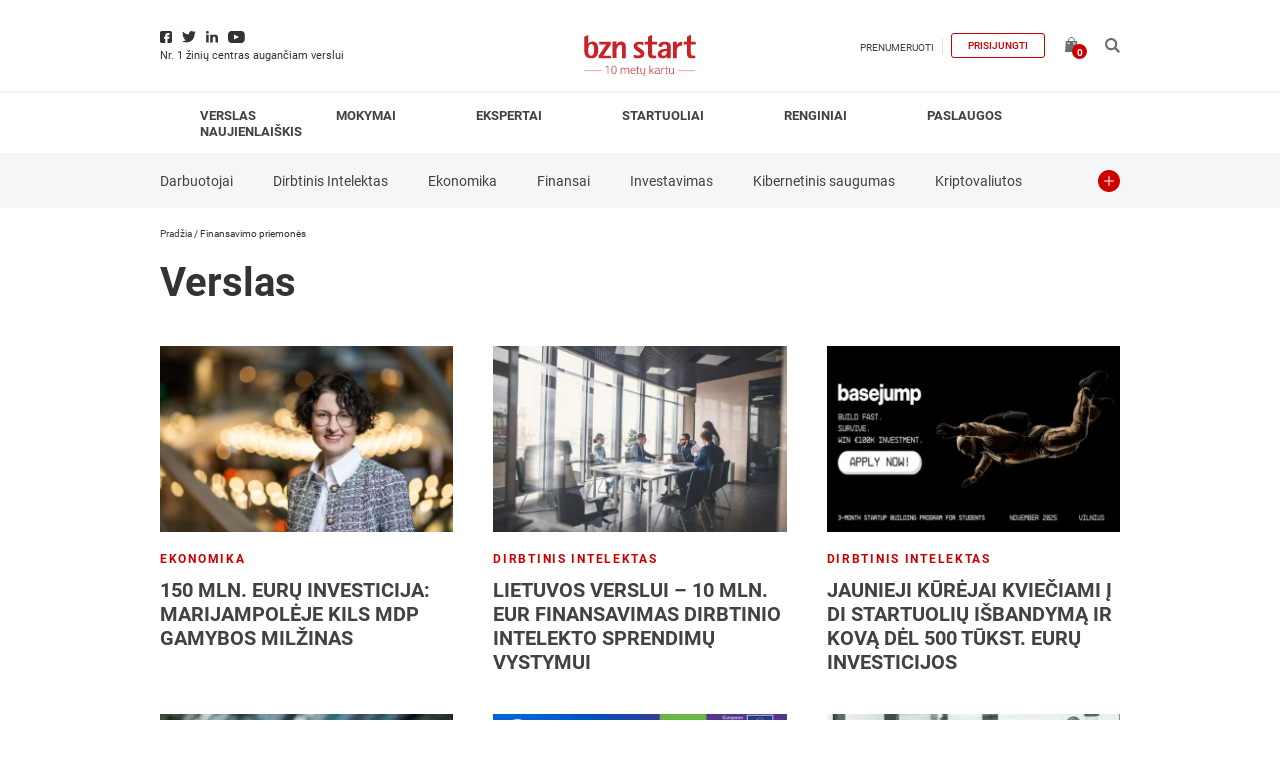

--- FILE ---
content_type: text/html; charset=UTF-8
request_url: https://bznstart.lt/verslas/zyma/finansavimo-priemones
body_size: 31568
content:
<!DOCTYPE html><html lang="lt-LT" xmlns:fb="https://www.facebook.com/2008/fbml" xmlns:addthis="https://www.addthis.com/help/api-spec" ><head><meta charset="UTF-8" /><meta name="viewport" content="width=device-width, initial-scale=1"><meta name="verify-paysera" content="4de5e0454ffbab5be59936c3e596720f"><meta name='robots' content='index, follow, max-image-preview:large, max-snippet:-1, max-video-preview:-1' /><style>img:is([sizes="auto" i], [sizes^="auto," i]) { contain-intrinsic-size: 3000px 1500px }</style> <script data-cfasync="false" data-pagespeed-no-defer>var gtm4wp_datalayer_name = "dataLayer";
	var dataLayer = dataLayer || [];
	const gtm4wp_use_sku_instead = false;
	const gtm4wp_currency = 'EUR';
	const gtm4wp_product_per_impression = 10;
	const gtm4wp_clear_ecommerce = false;
	const gtm4wp_datalayer_max_timeout = 2000;</script> <title>Finansavimo priemonės - bznstart</title><link rel="canonical" href="https://bznstart.lt/verslas/zyma/finansavimo-priemones/" /><link rel="next" href="https://bznstart.lt/verslas/zyma/finansavimo-priemones/page/2/" /><meta property="og:locale" content="lt_LT" /><meta property="og:type" content="article" /><meta property="og:title" content="Finansavimo priemonės Archives" /><meta property="og:url" content="https://bznstart.lt/verslas/zyma/finansavimo-priemones/" /><meta property="og:site_name" content="bznstart" /><meta property="og:image" content="https://bznstart.lt/wp-content/uploads/2020/01/bzn-start.png" /><meta property="og:image:width" content="1392" /><meta property="og:image:height" content="1392" /><meta property="og:image:type" content="image/png" /><meta name="twitter:card" content="summary_large_image" /> <script type="application/ld+json" class="yoast-schema-graph">{"@context":"https://schema.org","@graph":[{"@type":"CollectionPage","@id":"https://bznstart.lt/verslas/zyma/finansavimo-priemones/","url":"https://bznstart.lt/verslas/zyma/finansavimo-priemones/","name":"Finansavimo priemonės - bznstart","isPartOf":{"@id":"https://bznstart.lt/#website"},"primaryImageOfPage":{"@id":"https://bznstart.lt/verslas/zyma/finansavimo-priemones/#primaryimage"},"image":{"@id":"https://bznstart.lt/verslas/zyma/finansavimo-priemones/#primaryimage"},"thumbnailUrl":"https://bznstart.lt/wp-content/uploads/2026/01/Giedre-Geciauskiene-.jpg","breadcrumb":{"@id":"https://bznstart.lt/verslas/zyma/finansavimo-priemones/#breadcrumb"},"inLanguage":"lt-LT"},{"@type":"ImageObject","inLanguage":"lt-LT","@id":"https://bznstart.lt/verslas/zyma/finansavimo-priemones/#primaryimage","url":"https://bznstart.lt/wp-content/uploads/2026/01/Giedre-Geciauskiene-.jpg","contentUrl":"https://bznstart.lt/wp-content/uploads/2026/01/Giedre-Geciauskiene-.jpg","width":700,"height":467},{"@type":"BreadcrumbList","@id":"https://bznstart.lt/verslas/zyma/finansavimo-priemones/#breadcrumb","itemListElement":[{"@type":"ListItem","position":1,"name":"Pradžia","item":"https://bznstart.lt/"},{"@type":"ListItem","position":2,"name":"Finansavimo priemonės"}]},{"@type":"WebSite","@id":"https://bznstart.lt/#website","url":"https://bznstart.lt/","name":"bznstart","description":"","publisher":{"@id":"https://bznstart.lt/#organization"},"potentialAction":[{"@type":"SearchAction","target":{"@type":"EntryPoint","urlTemplate":"https://bznstart.lt/?s={search_term_string}"},"query-input":{"@type":"PropertyValueSpecification","valueRequired":true,"valueName":"search_term_string"}}],"inLanguage":"lt-LT"},{"@type":"Organization","@id":"https://bznstart.lt/#organization","name":"bznstart","url":"https://bznstart.lt/","logo":{"@type":"ImageObject","inLanguage":"lt-LT","@id":"https://bznstart.lt/#/schema/logo/image/","url":"https://bznstart.lt/wp-content/uploads/2020/11/bzn-logo-png.png","contentUrl":"https://bznstart.lt/wp-content/uploads/2020/11/bzn-logo-png.png","width":450,"height":450,"caption":"bznstart"},"image":{"@id":"https://bznstart.lt/#/schema/logo/image/"},"sameAs":["https://www.facebook.com/bznstart.lt","https://www.instagram.com/bznstart/","https://www.youtube.com/channel/UC6US3XAeSS-ZDCQW_UVaWnA","https://lt.wikipedia.org/wiki/Bzn_start"]}]}</script> <link rel='dns-prefetch' href='//www.googletagmanager.com' /><link rel="alternate" type="application/rss+xml" title="bznstart &raquo; Įrašų RSS srautas" href="https://bznstart.lt/feed/" /><link rel="alternate" type="application/rss+xml" title="bznstart &raquo; Komentarų RSS srautas" href="https://bznstart.lt/comments/feed/" /> <script type="text/javascript" id="wpp-js" src="https://bznstart.lt/wp-content/plugins/wordpress-popular-posts/assets/js/wpp.js?ver=7.3.1" data-sampling="0" data-sampling-rate="100" data-api-url="https://bznstart.lt/wp-json/wordpress-popular-posts" data-post-id="0" data-token="418f479f65" data-lang="0" data-debug="1"></script> <link rel="alternate" type="application/rss+xml" title="bznstart &raquo; Žymos „Finansavimo priemonės“ RSS srautas" href="https://bznstart.lt/verslas/zyma/finansavimo-priemones/feed/" />
<script id="bznst-ready">window.advanced_ads_ready=function(e,a){a=a||"complete";var d=function(e){return"interactive"===a?"loading"!==e:"complete"===e};d(document.readyState)?e():document.addEventListener("readystatechange",(function(a){d(a.target.readyState)&&e()}),{once:"interactive"===a})},window.advanced_ads_ready_queue=window.advanced_ads_ready_queue||[];</script> <link data-optimized="1" rel='stylesheet' id='wp-block-library-css' href='https://bznstart.lt/wp-content/litespeed/css/0035c02d27f0b6ea610d2e721e640254.css?ver=40254' media='all' /><style id='classic-theme-styles-inline-css' >/*! This file is auto-generated */
.wp-block-button__link{color:#fff;background-color:#32373c;border-radius:9999px;box-shadow:none;text-decoration:none;padding:calc(.667em + 2px) calc(1.333em + 2px);font-size:1.125em}.wp-block-file__button{background:#32373c;color:#fff;text-decoration:none}</style><style id='co-authors-plus-coauthors-style-inline-css' >.wp-block-co-authors-plus-coauthors.is-layout-flow [class*=wp-block-co-authors-plus]{display:inline}</style><style id='co-authors-plus-avatar-style-inline-css' >.wp-block-co-authors-plus-avatar :where(img){height:auto;max-width:100%;vertical-align:bottom}.wp-block-co-authors-plus-coauthors.is-layout-flow .wp-block-co-authors-plus-avatar :where(img){vertical-align:middle}.wp-block-co-authors-plus-avatar:is(.alignleft,.alignright){display:table}.wp-block-co-authors-plus-avatar.aligncenter{display:table;margin-inline:auto}</style><style id='co-authors-plus-image-style-inline-css' >.wp-block-co-authors-plus-image{margin-bottom:0}.wp-block-co-authors-plus-image :where(img){height:auto;max-width:100%;vertical-align:bottom}.wp-block-co-authors-plus-coauthors.is-layout-flow .wp-block-co-authors-plus-image :where(img){vertical-align:middle}.wp-block-co-authors-plus-image:is(.alignfull,.alignwide) :where(img){width:100%}.wp-block-co-authors-plus-image:is(.alignleft,.alignright){display:table}.wp-block-co-authors-plus-image.aligncenter{display:table;margin-inline:auto}</style><link data-optimized="1" rel='stylesheet' id='um_tipsy-css' href='https://bznstart.lt/wp-content/litespeed/css/ef11d96a0ba0df23cdaa1979c7c65686.css?ver=65686' media='all' /><link data-optimized="1" rel='stylesheet' id='um_mycred-css' href='https://bznstart.lt/wp-content/litespeed/css/d29b882dcbbbee2544b9ce986b50dd70.css?ver=0dd70' media='all' /><style id='global-styles-inline-css' >:root{--wp--preset--aspect-ratio--square: 1;--wp--preset--aspect-ratio--4-3: 4/3;--wp--preset--aspect-ratio--3-4: 3/4;--wp--preset--aspect-ratio--3-2: 3/2;--wp--preset--aspect-ratio--2-3: 2/3;--wp--preset--aspect-ratio--16-9: 16/9;--wp--preset--aspect-ratio--9-16: 9/16;--wp--preset--color--black: #000000;--wp--preset--color--cyan-bluish-gray: #abb8c3;--wp--preset--color--white: #ffffff;--wp--preset--color--pale-pink: #f78da7;--wp--preset--color--vivid-red: #cf2e2e;--wp--preset--color--luminous-vivid-orange: #ff6900;--wp--preset--color--luminous-vivid-amber: #fcb900;--wp--preset--color--light-green-cyan: #7bdcb5;--wp--preset--color--vivid-green-cyan: #00d084;--wp--preset--color--pale-cyan-blue: #8ed1fc;--wp--preset--color--vivid-cyan-blue: #0693e3;--wp--preset--color--vivid-purple: #9b51e0;--wp--preset--gradient--vivid-cyan-blue-to-vivid-purple: linear-gradient(135deg,rgba(6,147,227,1) 0%,rgb(155,81,224) 100%);--wp--preset--gradient--light-green-cyan-to-vivid-green-cyan: linear-gradient(135deg,rgb(122,220,180) 0%,rgb(0,208,130) 100%);--wp--preset--gradient--luminous-vivid-amber-to-luminous-vivid-orange: linear-gradient(135deg,rgba(252,185,0,1) 0%,rgba(255,105,0,1) 100%);--wp--preset--gradient--luminous-vivid-orange-to-vivid-red: linear-gradient(135deg,rgba(255,105,0,1) 0%,rgb(207,46,46) 100%);--wp--preset--gradient--very-light-gray-to-cyan-bluish-gray: linear-gradient(135deg,rgb(238,238,238) 0%,rgb(169,184,195) 100%);--wp--preset--gradient--cool-to-warm-spectrum: linear-gradient(135deg,rgb(74,234,220) 0%,rgb(151,120,209) 20%,rgb(207,42,186) 40%,rgb(238,44,130) 60%,rgb(251,105,98) 80%,rgb(254,248,76) 100%);--wp--preset--gradient--blush-light-purple: linear-gradient(135deg,rgb(255,206,236) 0%,rgb(152,150,240) 100%);--wp--preset--gradient--blush-bordeaux: linear-gradient(135deg,rgb(254,205,165) 0%,rgb(254,45,45) 50%,rgb(107,0,62) 100%);--wp--preset--gradient--luminous-dusk: linear-gradient(135deg,rgb(255,203,112) 0%,rgb(199,81,192) 50%,rgb(65,88,208) 100%);--wp--preset--gradient--pale-ocean: linear-gradient(135deg,rgb(255,245,203) 0%,rgb(182,227,212) 50%,rgb(51,167,181) 100%);--wp--preset--gradient--electric-grass: linear-gradient(135deg,rgb(202,248,128) 0%,rgb(113,206,126) 100%);--wp--preset--gradient--midnight: linear-gradient(135deg,rgb(2,3,129) 0%,rgb(40,116,252) 100%);--wp--preset--font-size--small: 13px;--wp--preset--font-size--medium: 20px;--wp--preset--font-size--large: 36px;--wp--preset--font-size--x-large: 42px;--wp--preset--spacing--20: 0.44rem;--wp--preset--spacing--30: 0.67rem;--wp--preset--spacing--40: 1rem;--wp--preset--spacing--50: 1.5rem;--wp--preset--spacing--60: 2.25rem;--wp--preset--spacing--70: 3.38rem;--wp--preset--spacing--80: 5.06rem;--wp--preset--shadow--natural: 6px 6px 9px rgba(0, 0, 0, 0.2);--wp--preset--shadow--deep: 12px 12px 50px rgba(0, 0, 0, 0.4);--wp--preset--shadow--sharp: 6px 6px 0px rgba(0, 0, 0, 0.2);--wp--preset--shadow--outlined: 6px 6px 0px -3px rgba(255, 255, 255, 1), 6px 6px rgba(0, 0, 0, 1);--wp--preset--shadow--crisp: 6px 6px 0px rgba(0, 0, 0, 1);}:where(.is-layout-flex){gap: 0.5em;}:where(.is-layout-grid){gap: 0.5em;}body .is-layout-flex{display: flex;}.is-layout-flex{flex-wrap: wrap;align-items: center;}.is-layout-flex > :is(*, div){margin: 0;}body .is-layout-grid{display: grid;}.is-layout-grid > :is(*, div){margin: 0;}:where(.wp-block-columns.is-layout-flex){gap: 2em;}:where(.wp-block-columns.is-layout-grid){gap: 2em;}:where(.wp-block-post-template.is-layout-flex){gap: 1.25em;}:where(.wp-block-post-template.is-layout-grid){gap: 1.25em;}.has-black-color{color: var(--wp--preset--color--black) !important;}.has-cyan-bluish-gray-color{color: var(--wp--preset--color--cyan-bluish-gray) !important;}.has-white-color{color: var(--wp--preset--color--white) !important;}.has-pale-pink-color{color: var(--wp--preset--color--pale-pink) !important;}.has-vivid-red-color{color: var(--wp--preset--color--vivid-red) !important;}.has-luminous-vivid-orange-color{color: var(--wp--preset--color--luminous-vivid-orange) !important;}.has-luminous-vivid-amber-color{color: var(--wp--preset--color--luminous-vivid-amber) !important;}.has-light-green-cyan-color{color: var(--wp--preset--color--light-green-cyan) !important;}.has-vivid-green-cyan-color{color: var(--wp--preset--color--vivid-green-cyan) !important;}.has-pale-cyan-blue-color{color: var(--wp--preset--color--pale-cyan-blue) !important;}.has-vivid-cyan-blue-color{color: var(--wp--preset--color--vivid-cyan-blue) !important;}.has-vivid-purple-color{color: var(--wp--preset--color--vivid-purple) !important;}.has-black-background-color{background-color: var(--wp--preset--color--black) !important;}.has-cyan-bluish-gray-background-color{background-color: var(--wp--preset--color--cyan-bluish-gray) !important;}.has-white-background-color{background-color: var(--wp--preset--color--white) !important;}.has-pale-pink-background-color{background-color: var(--wp--preset--color--pale-pink) !important;}.has-vivid-red-background-color{background-color: var(--wp--preset--color--vivid-red) !important;}.has-luminous-vivid-orange-background-color{background-color: var(--wp--preset--color--luminous-vivid-orange) !important;}.has-luminous-vivid-amber-background-color{background-color: var(--wp--preset--color--luminous-vivid-amber) !important;}.has-light-green-cyan-background-color{background-color: var(--wp--preset--color--light-green-cyan) !important;}.has-vivid-green-cyan-background-color{background-color: var(--wp--preset--color--vivid-green-cyan) !important;}.has-pale-cyan-blue-background-color{background-color: var(--wp--preset--color--pale-cyan-blue) !important;}.has-vivid-cyan-blue-background-color{background-color: var(--wp--preset--color--vivid-cyan-blue) !important;}.has-vivid-purple-background-color{background-color: var(--wp--preset--color--vivid-purple) !important;}.has-black-border-color{border-color: var(--wp--preset--color--black) !important;}.has-cyan-bluish-gray-border-color{border-color: var(--wp--preset--color--cyan-bluish-gray) !important;}.has-white-border-color{border-color: var(--wp--preset--color--white) !important;}.has-pale-pink-border-color{border-color: var(--wp--preset--color--pale-pink) !important;}.has-vivid-red-border-color{border-color: var(--wp--preset--color--vivid-red) !important;}.has-luminous-vivid-orange-border-color{border-color: var(--wp--preset--color--luminous-vivid-orange) !important;}.has-luminous-vivid-amber-border-color{border-color: var(--wp--preset--color--luminous-vivid-amber) !important;}.has-light-green-cyan-border-color{border-color: var(--wp--preset--color--light-green-cyan) !important;}.has-vivid-green-cyan-border-color{border-color: var(--wp--preset--color--vivid-green-cyan) !important;}.has-pale-cyan-blue-border-color{border-color: var(--wp--preset--color--pale-cyan-blue) !important;}.has-vivid-cyan-blue-border-color{border-color: var(--wp--preset--color--vivid-cyan-blue) !important;}.has-vivid-purple-border-color{border-color: var(--wp--preset--color--vivid-purple) !important;}.has-vivid-cyan-blue-to-vivid-purple-gradient-background{background: var(--wp--preset--gradient--vivid-cyan-blue-to-vivid-purple) !important;}.has-light-green-cyan-to-vivid-green-cyan-gradient-background{background: var(--wp--preset--gradient--light-green-cyan-to-vivid-green-cyan) !important;}.has-luminous-vivid-amber-to-luminous-vivid-orange-gradient-background{background: var(--wp--preset--gradient--luminous-vivid-amber-to-luminous-vivid-orange) !important;}.has-luminous-vivid-orange-to-vivid-red-gradient-background{background: var(--wp--preset--gradient--luminous-vivid-orange-to-vivid-red) !important;}.has-very-light-gray-to-cyan-bluish-gray-gradient-background{background: var(--wp--preset--gradient--very-light-gray-to-cyan-bluish-gray) !important;}.has-cool-to-warm-spectrum-gradient-background{background: var(--wp--preset--gradient--cool-to-warm-spectrum) !important;}.has-blush-light-purple-gradient-background{background: var(--wp--preset--gradient--blush-light-purple) !important;}.has-blush-bordeaux-gradient-background{background: var(--wp--preset--gradient--blush-bordeaux) !important;}.has-luminous-dusk-gradient-background{background: var(--wp--preset--gradient--luminous-dusk) !important;}.has-pale-ocean-gradient-background{background: var(--wp--preset--gradient--pale-ocean) !important;}.has-electric-grass-gradient-background{background: var(--wp--preset--gradient--electric-grass) !important;}.has-midnight-gradient-background{background: var(--wp--preset--gradient--midnight) !important;}.has-small-font-size{font-size: var(--wp--preset--font-size--small) !important;}.has-medium-font-size{font-size: var(--wp--preset--font-size--medium) !important;}.has-large-font-size{font-size: var(--wp--preset--font-size--large) !important;}.has-x-large-font-size{font-size: var(--wp--preset--font-size--x-large) !important;}
:where(.wp-block-post-template.is-layout-flex){gap: 1.25em;}:where(.wp-block-post-template.is-layout-grid){gap: 1.25em;}
:where(.wp-block-columns.is-layout-flex){gap: 2em;}:where(.wp-block-columns.is-layout-grid){gap: 2em;}
:root :where(.wp-block-pullquote){font-size: 1.5em;line-height: 1.6;}</style><link data-optimized="1" rel='stylesheet' id='contact-form-7-css' href='https://bznstart.lt/wp-content/litespeed/css/779ad5e216e495d5bb044a852628b4d7.css?ver=8b4d7' media='all' /><style id='woocommerce-inline-inline-css' >.woocommerce form .form-row .required { visibility: visible; }</style><link data-optimized="1" rel='stylesheet' id='site-styles.css-css' href='https://bznstart.lt/wp-content/litespeed/css/5aa625120e552b210a7a820eb3bfdd73.css?ver=fdd73' media='all' /><link data-optimized="1" rel='stylesheet' id='wordpress-popular-posts-css-css' href='https://bznstart.lt/wp-content/litespeed/css/03db5bcea546d42c5e3083af8351a39e.css?ver=1a39e' media='all' /><link data-optimized="1" rel='stylesheet' id='brands-styles-css' href='https://bznstart.lt/wp-content/litespeed/css/527e70396ac494a2d518ed9002caf243.css?ver=af243' media='all' /><link data-optimized="1" rel='stylesheet' id='mycred-front-css' href='https://bznstart.lt/wp-content/litespeed/css/c0dcde0ac8a7f793c8dbe253753f6351.css?ver=f6351' media='all' /><link data-optimized="1" rel='stylesheet' id='mycred-social-share-icons-css' href='https://bznstart.lt/wp-content/litespeed/css/e0ddcb005b3a6b44532c10e7e290593c.css?ver=0593c' media='all' /><link data-optimized="1" rel='stylesheet' id='mycred-social-share-style-css' href='https://bznstart.lt/wp-content/litespeed/css/851369f84d1597f0a40c96b0e9ba1bfe.css?ver=a1bfe' media='all' /><link data-optimized="1" rel='stylesheet' id='unslider-css-css' href='https://bznstart.lt/wp-content/litespeed/css/e572ccc5a99f7d0a97494a2037bd872c.css?ver=d872c' media='all' /><link data-optimized="1" rel='stylesheet' id='slider-css-css' href='https://bznstart.lt/wp-content/litespeed/css/b1dec3ce888d0596d6c1c223a0a03da4.css?ver=03da4' media='all' /><link data-optimized="1" rel='stylesheet' id='addthis_all_pages-css' href='https://bznstart.lt/wp-content/litespeed/css/7ba799c862241cb103ff32804a4dae6b.css?ver=dae6b' media='all' /><link data-optimized="1" rel='stylesheet' id='um_modal-css' href='https://bznstart.lt/wp-content/litespeed/css/61938e917db07b8016706c86e4af33d5.css?ver=f33d5' media='all' /><link data-optimized="1" rel='stylesheet' id='um_responsive-css' href='https://bznstart.lt/wp-content/litespeed/css/56a630379c5691ee5ac38f50be26697d.css?ver=6697d' media='all' /><link data-optimized="1" rel='stylesheet' id='adveits-main-css' href='https://bznstart.lt/wp-content/litespeed/css/43f5a60476062b5e8e54e9ec6baadadd.css?ver=adadd' media='all' /> <script src="https://bznstart.lt/wp-includes/js/jquery/jquery.min.js" id="jquery-core-js"></script> <script data-optimized="1" src="https://bznstart.lt/wp-content/litespeed/js/e69d4104e84b26595db5273c3bee85bc.js?ver=e85bc" id="jquery-migrate-js"></script> <script data-optimized="1" src="https://bznstart.lt/wp-content/litespeed/js/c4c8cc71968d4b544684275c5f85d186.js?ver=5d186" id="jquery-blockui-js" defer="defer" data-wp-strategy="defer"></script> <script type="text/javascript" id="wc-add-to-cart-js-extra">/*  */
var wc_add_to_cart_params = {"ajax_url":"\/wp-admin\/admin-ajax.php","wc_ajax_url":"\/?wc-ajax=%%endpoint%%","i18n_view_cart":"Krep\u0161elis","cart_url":"https:\/\/bznstart.lt\/krepselis\/","is_cart":"","cart_redirect_after_add":"no"};
/*  */</script> <script data-optimized="1" src="https://bznstart.lt/wp-content/litespeed/js/239a513c5a4cd7bd032efbe7ab1d0ed7.js?ver=d0ed7" id="wc-add-to-cart-js" defer="defer" data-wp-strategy="defer"></script> <script data-optimized="1" src="https://bznstart.lt/wp-content/litespeed/js/33acc856d2bda4e12a62f452bcee48c3.js?ver=e48c3" id="js-cookie-js" defer="defer" data-wp-strategy="defer"></script> <script type="text/javascript" id="woocommerce-js-extra">/*  */
var woocommerce_params = {"ajax_url":"\/wp-admin\/admin-ajax.php","wc_ajax_url":"\/?wc-ajax=%%endpoint%%","i18n_password_show":"Rodyti slapta\u017eod\u012f","i18n_password_hide":"Sl\u0117pti slapta\u017eod\u012f"};
/*  */</script> <script data-optimized="1" src="https://bznstart.lt/wp-content/litespeed/js/87c8740bfd0c6a7c0917be2a9acaf631.js?ver=af631" id="woocommerce-js" defer="defer" data-wp-strategy="defer"></script> <script type="text/javascript" id="search-filter-plugin-build-js-extra">/*  */
var SF_LDATA = {"ajax_url":"https:\/\/bznstart.lt\/wp-admin\/admin-ajax.php","home_url":"https:\/\/bznstart.lt\/","extensions":[]};
/*  */</script> <script data-optimized="1" src="https://bznstart.lt/wp-content/litespeed/js/5c4de08f809323042b15255bae478590.js?ver=78590" id="search-filter-plugin-build-js"></script> <script src="https://bznstart.lt/wp-content/plugins/search-filter-pro/public/assets/js/chosen.jquery.min.js" id="search-filter-plugin-chosen-js"></script> <script data-optimized="1" src="https://bznstart.lt/wp-content/litespeed/js/9da0b1f75707f698f1186643dbd71b09.js?ver=71b09" id="adveits-scripts-js"></script> <script data-optimized="1" src="https://bznstart.lt/wp-content/litespeed/js/e01cf74a0c0c3886a05f8214b16a843e.js?ver=a843e" id="adveits-cookie-js"></script> <script type="text/javascript" id="vs-filter-scripts-js-extra">/*  */
var vs_ajax_object = {"ajax_url":"https:\/\/bznstart.lt\/wp-admin\/admin-ajax.php"};
/*  */</script> <script data-optimized="1" src="https://bznstart.lt/wp-content/litespeed/js/bd711c6fe4a41e6269b772f11aa568ba.js?ver=568ba" id="vs-filter-scripts-js"></script> <script type="text/javascript" id="adveits-loadmore-js-extra">/*  */
var adveits_loadmore_params = {"ajaxurl":"https:\/\/bznstart.lt\/wp-admin\/admin-ajax.php","posts":"{\"tag\":\"finansavimo-priemones\",\"do_not_redirect\":1,\"error\":\"\",\"m\":\"\",\"p\":0,\"post_parent\":\"\",\"subpost\":\"\",\"subpost_id\":\"\",\"attachment\":\"\",\"attachment_id\":0,\"name\":\"\",\"pagename\":\"\",\"page_id\":0,\"second\":\"\",\"minute\":\"\",\"hour\":\"\",\"day\":0,\"monthnum\":0,\"year\":0,\"w\":0,\"category_name\":\"\",\"cat\":\"\",\"tag_id\":26,\"author\":\"\",\"author_name\":\"\",\"feed\":\"\",\"tb\":\"\",\"paged\":1,\"meta_key\":\"\",\"meta_value\":\"\",\"preview\":\"\",\"s\":\"\",\"sentence\":\"\",\"title\":\"\",\"fields\":\"all\",\"menu_order\":\"\",\"embed\":\"\",\"category__in\":[],\"category__not_in\":[],\"category__and\":[],\"post__in\":[44469,65588,65528,68721,68692,76022,76295,76130,30792,32308,43232,69379,68883,68594,69550,69834,28902,32485,69696,38657,28986,68969,28301,28932,61854,66150,38161,41509,46030,35133,71294,28118,43041,40009,30294,71279,64611,29867,29835,63972,30754,38407,33765,66439,69491,41951,35507,35139,36564,30551,71681,69156,36193,67764,68330,30712,36685,69710,31168,62403,40807,36330,76017,32407,39581,68416,76790,67026,36240,32916,30600,70566,35274,37830,29892,41647,68336,76802,76383,77495,62787,77619,72793,33689,72466,74146,70378,36398,32138,76557,61953,36336,32779,36720,61928,30778,29601,36718,42405,28846,36119,33623,36556,61868,68052,69484,36707,67199,41195,67663,28399,70155,71836,67961,65294,33228,70702,37086,69793,69094,68981,32144,69735,69400,30326,36418,76312,68414,39605,76841,64104,66460,30346,77682,79033,68370,66120,35325,70600,63830,63968,41569,29770,30049,77141,35736,28277,32874,28650,36612,69403,28265,66485,76624,28188,30626,35963,77766,61884,30061,70189,66330,33334,74940,28618,75851,37949,30392,30624,76153,79284,69122,68362,70808,64779,78103,32775,76505,76650,39305,76821,40841,36261,71534,36620,62620,28868,43230,42308,61952,36135,32232,72070,38474,65176,28291,69084,36175,68226,38675,76145,62104,36179,36502,36996,28259,28363,36244,71610,32487,42577,65735,39167,34450,79549,68784,69799,66324,77822,74050,62737,73201,69262,41537,79110,76891,68984,29355,32564,69700,70939,66396,45666,42518,78373,29446,38741,64078,39341,31166,34923,36350,68443,73060,61945,77857,32614,32964,76962,78360,28479,71853,36730,61826,68257,78293,35849,28263,77665,77416,76934,77786,77930,73369,62783,77365,77577,66086,77068,76895,77541,76845,78324,77833,36911,70425,65118,36133,66313,77635,72968,62092,36324,76673,77107,69518,37459,66060,70624,77164,29507,70784,36416,73985,40624,37847,72034,77893,71285,72012,36755,78321,45990,33993,69858,30338,33473,71605,30457,78503,66956,39186,38522,28770,32902,29385,34281,73192,68786,28666,77092,65596,37179,66742,30702,79429,38534,67673,73405,66841,65598,76397,75044,35521,36381,67399,69008,36358,79021,36185,78381,30415,36488,35579,28473,66391,31423,79093,68166,70869,66895,29361,36109,62756,69977,76899,36006,41499,69020,69526,28656,37126,74440,64091,38498,36492,36817,79178,32662,36402,68532,38367,33256,69845,39066,43228,73927,36436,28180,38924,36683,39633,68723,73969,30310,37589,34899,43238,36889,73148,76637,34005,78262,66137,67347,28477,79814,79823],\"post__not_in\":[],\"post_name__in\":[],\"tag__in\":[],\"tag__not_in\":[],\"tag__and\":[],\"tag_slug__in\":[\"finansavimo-priemones\"],\"tag_slug__and\":[],\"post_parent__in\":[],\"post_parent__not_in\":[],\"author__in\":[],\"author__not_in\":[],\"search_columns\":[],\"search_filter_id\":359,\"search_filter_override\":false,\"posts_per_page\":9,\"post_status\":[\"publish\"],\"meta_query\":[],\"post_type\":\"post\",\"ignore_sticky_posts\":false,\"suppress_filters\":false,\"cache_results\":true,\"update_post_term_cache\":true,\"update_menu_item_cache\":false,\"lazy_load_term_meta\":true,\"update_post_meta_cache\":true,\"nopaging\":false,\"comments_per_page\":\"5\",\"no_found_rows\":false,\"order\":\"DESC\"}","current_page_1":"1","current_page":"1","current_page_6":"1","current_page_4":"1","max_page":"44","security":"5440d547a7","cat":"26"};
/*  */</script> <script data-optimized="1" src="https://bznstart.lt/wp-content/litespeed/js/6add788ae993df3fdcb27ff40718abe4.js?ver=8abe4" id="adveits-loadmore-js"></script> <script data-optimized="1" src="https://bznstart.lt/wp-content/litespeed/js/a228079d2e9736ab1bc0d5be9c92f810.js?ver=2f810" id="jquery-auto-complete-js"></script> <script type="text/javascript" id="advanced-ads-advanced-js-js-extra">/*  */
var advads_options = {"blog_id":"1","privacy":{"enabled":false,"state":"not_needed"}};
/*  */</script> <script data-optimized="1" src="https://bznstart.lt/wp-content/litespeed/js/eeed85d83fcd5f00649cc1bfb5e300c2.js?ver=300c2" id="advanced-ads-advanced-js-js"></script> <script data-optimized="1" src="https://bznstart.lt/wp-content/litespeed/js/a49badda47e883128fa232267c8fa989.js?ver=fa989" id="um-gdpr-js"></script> <link rel="https://api.w.org/" href="https://bznstart.lt/wp-json/" /><link rel="alternate" title="JSON" type="application/json" href="https://bznstart.lt/wp-json/wp/v2/tags/26" /><link rel="EditURI" type="application/rsd+xml" title="RSD" href="https://bznstart.lt/xmlrpc.php?rsd" /><meta name="generator" content="Site Kit by Google 1.160.1" /> <script data-cfasync="false" data-pagespeed-no-defer type="text/javascript">var dataLayer_content = {"pagePostType":"post","pagePostType2":"tag-post"};
	dataLayer.push( dataLayer_content );</script> <script data-cfasync="false" data-pagespeed-no-defer type="text/javascript">console.warn && console.warn("[GTM4WP] Google Tag Manager container code placement set to OFF !!!");
	console.warn && console.warn("[GTM4WP] Data layer codes are active but GTM container must be loaded using custom coding !!!");</script> <style id="wpp-loading-animation-styles">@-webkit-keyframes bgslide{from{background-position-x:0}to{background-position-x:-200%}}@keyframes bgslide{from{background-position-x:0}to{background-position-x:-200%}}.wpp-widget-block-placeholder,.wpp-shortcode-placeholder{margin:0 auto;width:60px;height:3px;background:#dd3737;background:linear-gradient(90deg,#dd3737 0%,#571313 10%,#dd3737 100%);background-size:200% auto;border-radius:3px;-webkit-animation:bgslide 1s infinite linear;animation:bgslide 1s infinite linear}</style><noscript><style>.woocommerce-product-gallery{ opacity: 1 !important; }</style></noscript><meta name="google-site-verification" content="p6_rCtJIUhYxWXynJshkpn_0FmtJzkYz2Yj4lbE6EoA"><meta name="google-adsense-platform-account" content="ca-host-pub-2644536267352236"><meta name="google-adsense-platform-domain" content="sitekit.withgoogle.com">
 <script>var advadsCfpQueue = [];
			var advadsCfpAd = function( adID ) {
				if ( 'undefined' === typeof advadsProCfp ) {
					advadsCfpQueue.push( adID )
				} else {
					advadsProCfp.addElement( adID )
				}
			}</script>  <script>/*  */

			( function( w, d, s, l, i ) {
				w[l] = w[l] || [];
				w[l].push( {'gtm.start': new Date().getTime(), event: 'gtm.js'} );
				var f = d.getElementsByTagName( s )[0],
					j = d.createElement( s ), dl = l != 'dataLayer' ? '&l=' + l : '';
				j.async = true;
				j.src = 'https://www.googletagmanager.com/gtm.js?id=' + i + dl;
				f.parentNode.insertBefore( j, f );
			} )( window, document, 'script', 'dataLayer', 'GTM-KQRT9HCH' );
			
/*  */</script> <style type="text/css" id="wp-custom-css">.cookies {
	display: none!important;
}
.um-page-user .um-field-image.um-field-profile_photo {
	max-width: 400px;
	width: 300px;
	float: right;
}</style> <script id="Cookiebot" src="https://consent.cookiebot.com/uc.js" data-cbid="1f45b701-8ea1-4b7f-934f-8434a58003b3" data-blockingmode="auto" type="text/javascript"></script> 
 <script async src="https://www.googletagmanager.com/gtag/js?id=UA-52126121-3"></script> <script>window.dataLayer = window.dataLayer || [];
        function gtag(){dataLayer.push(arguments);}
        gtag('js', new Date());

        gtag('config', 'UA-52126121-3');</script> 
 <script>!function(f,b,e,v,n,t,s)
        {if(f.fbq)return;n=f.fbq=function(){n.callMethod?
          n.callMethod.apply(n,arguments):n.queue.push(arguments)};
          if(!f._fbq)f._fbq=n;n.push=n;n.loaded=!0;n.version='2.0';
          n.queue=[];t=b.createElement(e);t.async=!0;
          t.src=v;s=b.getElementsByTagName(e)[0];
          s.parentNode.insertBefore(t,s)}(window,document,'script',
          'https://connect.facebook.net/en_US/fbevents.js');
        fbq('init', '119864798677856');
        fbq('track', 'PageView');</script> <noscript>
<img height="1" width="1"
src="https://www.facebook.com/tr?id=119864798677856&ev=PageView
&noscript=1"/>
</noscript>
 <script>(function(w,d,s,l,i){w[l]=w[l]||[];w[l].push({'gtm.start':
            new Date().getTime(),event:'gtm.js'});var f=d.getElementsByTagName(s)[0],
          j=d.createElement(s),dl=l!='dataLayer'?'&l='+l:'';j.async=true;j.src=
          'https://www.googletagmanager.com/gtm.js?id='+i+dl;f.parentNode.insertBefore(j,f);
        })(window,document,'script','dataLayer','GTM-5SVDWNH');</script> 
 <script>(function(h,o,t,j,a,r){
          h.hj=h.hj||function(){(h.hj.q=h.hj.q||[]).push(arguments)};
          h._hjSettings={hjid:1633239,hjsv:6};
          a=o.getElementsByTagName('head')[0];
          r=o.createElement('script');r.async=1;
          r.src=t+h._hjSettings.hjid+j+h._hjSettings.hjsv;
          a.appendChild(r);
        })(window,document,'https://static.hotjar.com/c/hotjar-','.js?sv=');</script> <link rel="icon" type="image/png" href="https://bznstart.lt/wp-content/themes/adveits/assets/images/favicon.png" /></head><body class="archive tag tag-finansavimo-priemones tag-26 wp-theme-adveits theme-adveits woocommerce-no-js aa-prefix-bznst-">
<noscript><iframe src="https://www.googletagmanager.com/ns.html?id=GTM-5SVDWNH"
height="0" width="0" style="display:none;visibility:hidden"></iframe></noscript>
<!--[if lte IE 9]><div class="browse-happy"><h3>You are using an <strong>outdated</strong> browser. Please <a href="http://http://outdatedbrowser.com/">upgrade your browser</a> to improve your experience.</h3></div><![endif]--><header id="header"><div class="pos-top clearfix"><div class="wrapper clearfix"><div class="left"><nav class="social-links"><ul class="clearfix"><li><a href="https://www.facebook.com/bznstart.lt/"><i class="icons facebook"></i></a></li><li><a href="https://twitter.com/#!/bzn_start"><i class="icons twitter"></i></a></li><li><a href="https://www.linkedin.com/company/„bzn-start”/"><i class="icons linkedin"></i></a></li><li><a href="https://www.youtube.com/channel/UC6US3XAeSS-ZDCQW_UVaWnA"><i class="icons youtube"></i></a></li></ul></nav><h3>Nr. 1 žinių centras augančiam verslui</h3></div><a href="https://bznstart.lt/" class="logo">
<img src="https://bznstart.lt/wp-content/themes/adveits/assets/images/bzn_10_logo_red.svg" alt="bzn start" />
</a><div class="right"><nav class="menu"><ul class="clearfix"><li id="menu-item-subscribe" class="menu-item menu-item-type-post_type menu-item-object-page menu-item-subscribe">
<a href="https://bznstart.lt/prenumeruoti/">Prenumeruoti</a></li><li id="menu-item-login" class="menu-item menu-item-type-post_type menu-item-object-page menu-item-login">
<a href="https://bznstart.lt/prisijungti/">Prisijungti</a></li><li id="cart">
<a href="https://bznstart.lt/krepselis/" title="Krepšelis">
<i class="icons cart"></i>
<span class="qty">
<span class="qty-number">
0                                            </span>
</span>
</a></li><li id="search"><p><i class="icons search"></i></p></li><li id="res-menu"><div class="hamburger"><div class="hamburger-span">
<span></span>
<span></span>
<span></span></div></div></li></ul></nav><div class="hide-search"><form data-sf-form-id='362' data-is-rtl='0' data-maintain-state='' data-results-url='https://bznstart.lt/paieska/' data-ajax-url='https://bznstart.lt/paieska/?sf_data=results' data-ajax-form-url='https://bznstart.lt/?sfid=362&amp;sf_action=get_data&amp;sf_data=form' data-display-result-method='custom' data-use-history-api='1' data-template-loaded='0' data-lang-code='lt' data-ajax='1' data-ajax-data-type='html' data-ajax-target='.main-wrapper' data-ajax-pagination-type='normal' data-update-ajax-url='1' data-only-results-ajax='1' data-scroll-to-pos='0' data-init-paged='1' data-auto-update='1' action='https://bznstart.lt/paieska/' method='post' class='searchandfilter' id='search-filter-form-362' autocomplete='off' data-instance-count='1'><ul><li class="sf-field-search" data-sf-field-name="search" data-sf-field-type="search" data-sf-field-input-type="">		<label>
<input placeholder="Įveskite paieškos žodį" name="_sf_search[]" class="sf-input-text" type="text" value="" title=""></label></li></ul></form><div class="close-search"><div class="icons close--gray"></div></div></div></div></div></div><div class="pos-bottom"><div class="wrapper clearfix"><nav class="menu"><ul class="clearfix"><li id="menu-item-497" class="menu-item menu-item-type-post_type menu-item-object-page menu-item-home menu-item-497"><a href="https://bznstart.lt/">Verslas</a></li><li id="menu-item-78460" class="menu-item menu-item-type-post_type menu-item-object-page menu-item-78460"><a href="https://bznstart.lt/mokymu-produktai/">Mokymai</a></li><li id="menu-item-644" class="menu-item menu-item-type-post_type_archive menu-item-object-expert menu-item-644"><a href="https://bznstart.lt/ekspertai/">Ekspertai</a></li><li id="menu-item-27" class="menu-item menu-item-type-custom menu-item-object-custom menu-item-has-children menu-item-27"><a href="https://bznstart.lt/startuoliai-bendras/">Startuoliai</a><ul class='sub-menu clearfix'><li class='sub-menu-wrap'><ul><li id="menu-item-594" class="menu-item menu-item-type-post_type menu-item-object-page menu-item-594"><a href="https://bznstart.lt/startuoliai-bendras/">Startuoliai bendras</a></li><li id="menu-item-79640" class="menu-item menu-item-type-post_type menu-item-object-page menu-item-79640"><a href="https://bznstart.lt/startuoliu-sarasas/">Startuolių sąrašas</a></li><li id="menu-item-642" class="menu-item menu-item-type-post_type_archive menu-item-object-startups menu-item-642"><a href="https://bznstart.lt/startuoliai/">Startuoliai</a></li><li id="menu-item-638" class="menu-item menu-item-type-post_type_archive menu-item-object-vm menu-item-638"><a href="https://bznstart.lt/verslo-moterys/">Verslo moterys</a></li><li id="menu-item-639" class="menu-item menu-item-type-post_type_archive menu-item-object-vi menu-item-639"><a href="https://bznstart.lt/verslo-idejos/">Verslo idėjos</a></li><li id="menu-item-79516" class="menu-item menu-item-type-custom menu-item-object-custom menu-item-79516"><a href="/startuoliu-naujienos/">Startuolių naujienos</a></li></ul></li></ul></li><li id="menu-item-16" class="menu-item menu-item-type-post_type menu-item-object-page menu-item-16"><a href="https://bznstart.lt/renginiai/">Renginiai</a></li><li id="menu-item-74634" class="menu-item menu-item-type-custom menu-item-object-custom menu-item-74634"><a href="https://bznstart.lt/paslaugos-1/">Paslaugos</a></li><li id="menu-item-78604" class="menu-item menu-item-type-post_type menu-item-object-page menu-item-78604"><a href="https://bznstart.lt/naujienlaiskis/">Naujienlaiškis</a></li></ul></nav></div></div></header><main id="main-section"><div class="filter bg_gray post-archive-filter"><div class="wrapper clearfix"><form id="vs-post-filter" action="bzn_filter_posts" class="searchandfilter"><ul><li class="sf-field-category"><h4>Temos:</h4><ul><li class="sf-level-0"><label class=""><a data-page="catTag" data-post-type="post" data-term-type="category" data-term-id="217" data-term-name="darbuotojai" href="#">Darbuotojai</a></label></li><li class="sf-level-0"><label class=""><a data-page="catTag" data-post-type="post" data-term-type="category" data-term-id="538" data-term-name="dirbtinis-intelektas" href="#">Dirbtinis Intelektas</a></label></li><li class="sf-level-0"><label class=""><a data-page="catTag" data-post-type="post" data-term-type="category" data-term-id="545" data-term-name="ekonomika" href="#">Ekonomika</a></label></li><li class="sf-level-0"><label class=""><a data-page="catTag" data-post-type="post" data-term-type="category" data-term-id="211" data-term-name="finansai" href="#">Finansai</a></label></li><li class="sf-level-0"><label class=""><a data-page="catTag" data-post-type="post" data-term-type="category" data-term-id="543" data-term-name="investavimas" href="#">Investavimas</a></label></li><li class="sf-level-0"><label class=""><a data-page="catTag" data-post-type="post" data-term-type="category" data-term-id="546" data-term-name="kibernetinis-saugumas" href="#">Kibernetinis saugumas</a></label></li><li class="sf-level-0"><label class=""><a data-page="catTag" data-post-type="post" data-term-type="category" data-term-id="541" data-term-name="kriptovaliutos" href="#">Kriptovaliutos</a></label></li><li class="sf-level-0"><label class=""><a data-page="catTag" data-post-type="post" data-term-type="category" data-term-id="216" data-term-name="marketingas" href="#">Marketingas</a></label></li><li class="sf-level-0"><label class=""><a data-page="catTag" data-post-type="post" data-term-type="category" data-term-id="215" data-term-name="pardavimai" href="#">Pardavimai</a></label></li><li class="sf-level-0"><label class=""><a data-page="catTag" data-post-type="post" data-term-type="category" data-term-id="309" data-term-name="startuolis" href="#">Startuolis</a></label></li><li class="sf-level-0"><label class=""><a data-page="catTag" data-post-type="post" data-term-type="category" data-term-id="214" data-term-name="technologijos" href="#">Technologijos</a></label></li><li class="sf-level-0"><label class=""><a data-page="catTag" data-post-type="post" data-term-type="category" data-term-id="213" data-term-name="teise" href="#">Teisė</a></label></li><li class="sf-level-0"><label class=""><a data-page="catTag" data-post-type="post" data-term-type="category" data-term-id="307" data-term-name="vadyba" href="#">Vadyba</a></label></li><li class="sf-level-0"><label class=""><a data-page="catTag" data-post-type="post" data-term-type="category" data-term-id="218" data-term-name="verslo-pradzia" href="#">Verslo pradžia</a></label></li><li class="sf-level-0"><label class=""><a data-page="catTag" data-post-type="post" data-term-type="category" data-term-id="449" data-term-name="ziurek" href="#">🎥 Žiūrėk</a></label></li><li class="sf-level-0"><label class=""><a data-page="catTag" data-post-type="post" data-term-type="category" data-term-id="448" data-term-name="klausyk" href="#">🔊 Klausyk</a></label></li></ul></li><li class="sf-field-tag"><h4>Žymos:</h4><ul><li class="sf-level-0"><label class=""><a data-page="catTag" data-post-type="post" data-term-type="tag" data-term-id="25" data-term-name="crowdfunding" href="#">Crowdfunding</a></label></li><li class="sf-level-0"><label class=""><a data-page="catTag" data-post-type="post" data-term-type="tag" data-term-id="115" data-term-name="e-komercija" href="#">E-komercija</a></label></li><li class="sf-level-0"><label class=""><a data-page="catTag" data-post-type="post" data-term-type="tag" data-term-id="26" data-term-name="finansavimo-priemones" href="#">Finansavimo priemonės</a></label></li><li class="sf-level-0"><label class=""><a data-page="catTag" data-post-type="post" data-term-type="tag" data-term-id="107" data-term-name="ideja" href="#">Idėja</a></label></li><li class="sf-level-0"><label class=""><a data-page="catTag" data-post-type="post" data-term-type="tag" data-term-id="110" data-term-name="inovacijos" href="#">Inovacijos</a></label></li><li class="sf-level-0"><label class=""><a data-page="catTag" data-post-type="post" data-term-type="tag" data-term-id="27" data-term-name="investicijos" href="#">Investicijos</a></label></li><li class="sf-level-0"><label class=""><a data-page="catTag" data-post-type="post" data-term-type="tag" data-term-id="317" data-term-name="izvalgos" href="#">Įžvalgos</a></label></li><li class="sf-level-0"><label class=""><a data-page="catTag" data-post-type="post" data-term-type="tag" data-term-id="24" data-term-name="komanda" href="#">Komanda</a></label></li><li class="sf-level-0"><label class=""><a data-page="catTag" data-post-type="post" data-term-type="tag" data-term-id="29" data-term-name="komunikacija" href="#">Komunikacija</a></label></li><li class="sf-level-0"><label class=""><a data-page="catTag" data-post-type="post" data-term-type="tag" data-term-id="540" data-term-name="kriptovaliutos" href="#">Kriptovaliutos</a></label></li><li class="sf-level-0"><label class=""><a data-page="catTag" data-post-type="post" data-term-type="tag" data-term-id="109" data-term-name="kurybingumas" href="#">Kūrybingumas</a></label></li><li class="sf-level-0"><label class=""><a data-page="catTag" data-post-type="post" data-term-type="tag" data-term-id="544" data-term-name="nt" href="#">NT</a></label></li><li class="sf-level-0"><label class=""><a data-page="catTag" data-post-type="post" data-term-type="tag" data-term-id="516" data-term-name="patentas" href="#">Patentas</a></label></li><li class="sf-level-0"><label class=""><a data-page="catTag" data-post-type="post" data-term-type="tag" data-term-id="108" data-term-name="seo" href="#">SEO</a></label></li><li class="sf-level-0"><label class=""><a data-page="catTag" data-post-type="post" data-term-type="tag" data-term-id="113" data-term-name="socialiniai-tinklai" href="#">Socialiniai tinklai</a></label></li><li class="sf-level-0"><label class=""><a data-page="catTag" data-post-type="post" data-term-type="tag" data-term-id="316" data-term-name="strategija" href="#">Strategija</a></label></li><li class="sf-level-0"><label class=""><a data-page="catTag" data-post-type="post" data-term-type="tag" data-term-id="315" data-term-name="vartotojai" href="#">Vartotojai</a></label></li><li class="sf-level-0"><label class=""><a data-page="catTag" data-post-type="post" data-term-type="tag" data-term-id="114" data-term-name="verslo-analize" href="#">Verslo analizė</a></label></li><li class="sf-level-0"><label class=""><a data-page="catTag" data-post-type="post" data-term-type="tag" data-term-id="28" data-term-name="verslo-modelis" href="#">Verslo modelis</a></label></li><li class="sf-level-0"><label class=""><a data-page="catTag" data-post-type="post" data-term-type="tag" data-term-id="112" data-term-name="verslo-planas" href="#">Verslo planas</a></label></li><li class="sf-level-0"><label class=""><a data-page="catTag" data-post-type="post" data-term-type="tag" data-term-id="23" data-term-name="verslo-pletra" href="#">Verslo plėtra</a></label></li></ul></li><li class="sf-field-reset"><input type="submit" class="search-filter-reset" value></li></ul></form><div class="icons plus"></div></div></div><div class="main-wrapper"><div id="breadcrumbs"><span><span><a href="https://bznstart.lt/">Pradžia</a></span> / <span class="breadcrumb_last" aria-current="page">Finansavimo priemonės</span></span></div><div class="title"><h1>Verslas</h1></div><div class="article-items col-3 clearfix m-t-20"><div data-offset="9" id="offsetCount"></div><article class="article-item">
<a class="w_img" title="150 MLN. EURŲ INVESTICIJA: MARIJAMPOLĖJE KILS MDP GAMYBOS MILŽINAS" href="https://bznstart.lt/verslas/ekonomika/150-mln-euru-investicija-marijampoleje-kils-mdp-gamybos-milzinas/">
<img src="https://bznstart.lt/wp-content/uploads/2026/01/Giedre-Geciauskiene--600x380.jpg" alt="150 MLN. EURŲ INVESTICIJA: MARIJAMPOLĖJE KILS MDP GAMYBOS MILŽINAS" />
</a><div class="article-item--category">
<a title="Ekonomika" href="https://bznstart.lt/verslas/ekonomika/">Ekonomika</a></div><h3>
<a title="150 MLN. EURŲ INVESTICIJA: MARIJAMPOLĖJE KILS MDP GAMYBOS MILŽINAS" href="https://bznstart.lt/verslas/ekonomika/150-mln-euru-investicija-marijampoleje-kils-mdp-gamybos-milzinas/">150 MLN. EURŲ INVESTICIJA: MARIJAMPOLĖJE KILS MDP GAMYBOS MILŽINAS</a></h3></article><article class="article-item">
<a class="w_img" title="LIETUVOS VERSLUI – 10 MLN. EUR FINANSAVIMAS DIRBTINIO INTELEKTO SPRENDIMŲ VYSTYMUI" href="https://bznstart.lt/verslas/dirbtinis-intelektas/lietuvos-verslui-10-mln-eur-finansavimas-dirbtinio-intelekto-sprendimu-vystymui/">
<img src="https://bznstart.lt/wp-content/uploads/2025/12/DI-finansavimas--600x380.jpg" alt="LIETUVOS VERSLUI – 10 MLN. EUR FINANSAVIMAS DIRBTINIO INTELEKTO SPRENDIMŲ VYSTYMUI" />
</a><div class="article-item--category">
<a title="Dirbtinis Intelektas" href="https://bznstart.lt/verslas/dirbtinis-intelektas/">Dirbtinis Intelektas</a></div><h3>
<a title="LIETUVOS VERSLUI – 10 MLN. EUR FINANSAVIMAS DIRBTINIO INTELEKTO SPRENDIMŲ VYSTYMUI" href="https://bznstart.lt/verslas/dirbtinis-intelektas/lietuvos-verslui-10-mln-eur-finansavimas-dirbtinio-intelekto-sprendimu-vystymui/">LIETUVOS VERSLUI – 10 MLN. EUR FINANSAVIMAS DIRBTINIO INTELEKTO SPRENDIMŲ VYSTYMUI</a></h3></article><article class="article-item">
<a class="w_img" title="JAUNIEJI KŪRĖJAI KVIEČIAMI Į DI STARTUOLIŲ IŠBANDYMĄ IR KOVĄ DĖL 500 TŪKST. EURŲ INVESTICIJOS" href="https://bznstart.lt/verslas/dirbtinis-intelektas/jaunieji-kurejai-kvieciami-i-di-startuoliu-isbandyma-ir-kova-del-500-tukst-euru-investicijos/">
<img src="https://bznstart.lt/wp-content/uploads/2025/10/basejump_invitation_-600x380.jpg" alt="JAUNIEJI KŪRĖJAI KVIEČIAMI Į DI STARTUOLIŲ IŠBANDYMĄ IR KOVĄ DĖL 500 TŪKST. EURŲ INVESTICIJOS" />
</a><div class="article-item--category">
<a title="Dirbtinis Intelektas" href="https://bznstart.lt/verslas/dirbtinis-intelektas/">Dirbtinis Intelektas</a></div><h3>
<a title="JAUNIEJI KŪRĖJAI KVIEČIAMI Į DI STARTUOLIŲ IŠBANDYMĄ IR KOVĄ DĖL 500 TŪKST. EURŲ INVESTICIJOS" href="https://bznstart.lt/verslas/dirbtinis-intelektas/jaunieji-kurejai-kvieciami-i-di-startuoliu-isbandyma-ir-kova-del-500-tukst-euru-investicijos/">JAUNIEJI KŪRĖJAI KVIEČIAMI Į DI STARTUOLIŲ IŠBANDYMĄ IR KOVĄ DĖL 500 TŪKST. EURŲ INVESTICIJOS</a></h3></article><article class="article-item">
<a class="w_img" title="SMULKIEMS IR VIDUTINIAMS VERSLAMS – FINANSAVIMAS BE UŽSTATO IR BIUROKRATIJOS" href="https://bznstart.lt/verslas/finansai/smulkiems-ir-vidutiniams-verslams-finansavimas-be-uzstato-ir-biurokratijos/">
<img src="https://bznstart.lt/wp-content/uploads/2025/10/Justas-Daujotas-original-600x380.jpg" alt="SMULKIEMS IR VIDUTINIAMS VERSLAMS – FINANSAVIMAS BE UŽSTATO IR BIUROKRATIJOS" />
</a><div class="article-item--category">
<a title="Finansai" href="https://bznstart.lt/verslas/finansai/">Finansai</a></div><h3>
<a title="SMULKIEMS IR VIDUTINIAMS VERSLAMS – FINANSAVIMAS BE UŽSTATO IR BIUROKRATIJOS" href="https://bznstart.lt/verslas/finansai/smulkiems-ir-vidutiniams-verslams-finansavimas-be-uzstato-ir-biurokratijos/">SMULKIEMS IR VIDUTINIAMS VERSLAMS – FINANSAVIMAS BE UŽSTATO IR BIUROKRATIJOS</a></h3></article><article class="article-item">
<a class="w_img" title="PRASIDEDA PARAIŠKŲ PRIĖMIMAS 2026 M. MOTERŲ NOVATORIŲ APDOVANOJIMAMS!" href="https://bznstart.lt/verslas/darbuotojai/prasideda-paraisku-priemimas-2026-m-moteru-novatoriu-apdovanojimams/">
<img src="https://bznstart.lt/wp-content/uploads/2025/09/700x467_WiPrizeEU-600x380.jpg" alt="PRASIDEDA PARAIŠKŲ PRIĖMIMAS 2026 M. MOTERŲ NOVATORIŲ APDOVANOJIMAMS!" />
</a><div class="article-item--category">
<a title="Darbuotojai" href="https://bznstart.lt/verslas/darbuotojai/">Darbuotojai</a></div><h3>
<a title="PRASIDEDA PARAIŠKŲ PRIĖMIMAS 2026 M. MOTERŲ NOVATORIŲ APDOVANOJIMAMS!" href="https://bznstart.lt/verslas/darbuotojai/prasideda-paraisku-priemimas-2026-m-moteru-novatoriu-apdovanojimams/">PRASIDEDA PARAIŠKŲ PRIĖMIMAS 2026 M. MOTERŲ NOVATORIŲ APDOVANOJIMAMS!</a></h3></article><article class="article-item">
<a class="w_img" title="DIDŽIAUSIAS 3D SPAUSDINTUVAS BALTIJOS ŠALYSE – NAUJOS GALIMYBĖS LIETUVOS VERSLUI IR INOVACIJOMS" href="https://bznstart.lt/verslas/technologijos/didziausias-3d-spausdintuvas-baltijos-salyse-naujos-galimybes-lietuvos-verslui-ir-inovacijoms/">
<img src="https://bznstart.lt/wp-content/uploads/2025/09/Arvydas-Rimkus-600x380.jpg.webp" alt="DIDŽIAUSIAS 3D SPAUSDINTUVAS BALTIJOS ŠALYSE – NAUJOS GALIMYBĖS LIETUVOS VERSLUI IR INOVACIJOMS" />
</a><div class="article-item--category">
<a title="Technologijos" href="https://bznstart.lt/verslas/technologijos/">Technologijos</a></div><h3>
<a title="DIDŽIAUSIAS 3D SPAUSDINTUVAS BALTIJOS ŠALYSE – NAUJOS GALIMYBĖS LIETUVOS VERSLUI IR INOVACIJOMS" href="https://bznstart.lt/verslas/technologijos/didziausias-3d-spausdintuvas-baltijos-salyse-naujos-galimybes-lietuvos-verslui-ir-inovacijoms/">DIDŽIAUSIAS 3D SPAUSDINTUVAS BALTIJOS ŠALYSE – NAUJOS GALIMYBĖS LIETUVOS VERSLUI IR INOVACIJOMS</a></h3></article><article class="article-item">
<a class="w_img" title="„PASIRENK EKSPORTUI“: 13 MLN. EURŲ FINANSAVIMO KVIETIMAS LIETUVOS MVĮ" href="https://bznstart.lt/verslas/finansai/pasirenk-eksportui-13-mln-euru-finansavimo-kvietimas-lietuvos-mvi/">
<img src="https://bznstart.lt/wp-content/uploads/2025/08/gintare-kuncaityte-1-600x380.jpg.webp" alt="„PASIRENK EKSPORTUI“: 13 MLN. EURŲ FINANSAVIMO KVIETIMAS LIETUVOS MVĮ" />
</a><div class="article-item--category">
<a title="Finansai" href="https://bznstart.lt/verslas/finansai/">Finansai</a></div><h3>
<a title="„PASIRENK EKSPORTUI“: 13 MLN. EURŲ FINANSAVIMO KVIETIMAS LIETUVOS MVĮ" href="https://bznstart.lt/verslas/finansai/pasirenk-eksportui-13-mln-euru-finansavimo-kvietimas-lietuvos-mvi/">„PASIRENK EKSPORTUI“: 13 MLN. EURŲ FINANSAVIMO KVIETIMAS LIETUVOS MVĮ</a></h3></article><article class="article-item">
<a class="w_img" title="Inovacijų agentūra skyrė 8,7 mln. eurų paramą MVĮ tvariems sprendimams" href="https://bznstart.lt/verslas/ekonomika/inovaciju-agentura-skyre-87-mln-euru-parama-mvi-tvariems-sprendimams/">
<img src="https://bznstart.lt/wp-content/uploads/2025/08/Gintare-Kuncaityte-600x380.jpg.webp" alt="Inovacijų agentūra skyrė 8,7 mln. eurų paramą MVĮ tvariems sprendimams" />
</a><div class="article-item--category">
<a title="Ekonomika" href="https://bznstart.lt/verslas/ekonomika/">Ekonomika</a></div><h3>
<a title="Inovacijų agentūra skyrė 8,7 mln. eurų paramą MVĮ tvariems sprendimams" href="https://bznstart.lt/verslas/ekonomika/inovaciju-agentura-skyre-87-mln-euru-parama-mvi-tvariems-sprendimams/">Inovacijų agentūra skyrė 8,7 mln. eurų paramą MVĮ tvariems sprendimams</a></h3></article><article class="article-item">
<a class="w_img" title="Lietuvos inovacijų proveržis: milijoninės investicijos, DI centras ir gynybos sektoriaus šuolis " href="https://bznstart.lt/verslas/dirbtinis-intelektas/lietuvos-inovaciju-proverzis-milijonines-investicijos-di-centras-ir-gynybos-sektoriaus-suolis/">
<img src="https://bznstart.lt/wp-content/uploads/2025/07/Patricija-Reut-600x380.jpg.webp" alt="Lietuvos inovacijų proveržis: milijoninės investicijos, DI centras ir gynybos sektoriaus šuolis " />
</a><div class="article-item--category">
<a title="Dirbtinis Intelektas" href="https://bznstart.lt/verslas/dirbtinis-intelektas/">Dirbtinis Intelektas</a></div><h3>
<a title="Lietuvos inovacijų proveržis: milijoninės investicijos, DI centras ir gynybos sektoriaus šuolis " href="https://bznstart.lt/verslas/dirbtinis-intelektas/lietuvos-inovaciju-proverzis-milijonines-investicijos-di-centras-ir-gynybos-sektoriaus-suolis/">Lietuvos inovacijų proveržis: milijoninės investicijos, DI centras ir gynybos sektoriaus šuolis </a></h3></article></div><div class="button m-t-30 center">
<a href="#" class="btn btn-red vs-loadmore"><span>Daugiau straipsnių</span><i class="icons btn-1"></i></a> <script>jQuery(function($) {
                            var page = 1;
                            var var_name = $('#main-section .article-items.col-3');
                            var tags = 'finansavimo-priemones,';
                            var topics = '';
                            var posts_no_ajax = var_name.find('.article-item').length;

                            var cookie_verslas_page = $.cookie('verslas_page');
                            var cookie_verslas_posts = $.cookie('verslas_posts');
                            var cookie_verslas_offset = $.cookie('verslas_offset');
                            var cookie_verslas_height = $.cookie('verslas_height');
                            var height_no_ajax = var_name.height();

                            if ( cookie_verslas_height  ) {
                                var_name.css('height', cookie_verslas_height+'px');

                                $( window ).load( function() {
                                    function responsive() {
                                        var_name.css('height', 'auto');
                                    }

                                    $( window ).resize( responsive );

                                    function responsive_2() {
                                        var height_load = var_name.height();

                                        $.cookie('verslas_height', height_load, {
                                            expires: 1
                                        });
                                    }

                                    $( responsive_2 );
                                    $( window ).resize( responsive_2 );
                                });
                            }

                            $('.loadmore-cat-vers XXX').bind("click", function(event) {
                                event.preventDefault();

                                var posts_w_ajax = var_name.find('.article-item').length;
                                var posts_result = posts_w_ajax;

                                var_name.css('height', 'auto');

                                var button = $(this),
                                    data = {
                                        'action': 'loadmore_cat_vers_2',
                                        'security': adveits_loadmore_params.security,
                                        'page': page,
                                        'tags': tags,
                                        'topics': topics,
                                        'offset': posts_result,
                                    };

                                $.ajax({
                                    url: adveits_loadmore_params.ajaxurl,
                                    data: data,
                                    type: 'POST',
                                    beforeSend: function ( xhr ) {
                                        button.text('Krauna..');
                                    },
                                    success: function( data ) {
                                        if ( data ) {
                                            button.text( '' ).prev().before(data);
                                            button.append('<span>Daugiau straipsnių</span><i class="icons btn-1"></i>');

                                            var_name.append(data);

                                            if ( cookie_verslas_page ) {
                                                cookie_verslas_page++;

                                                $.cookie('verslas_page', cookie_verslas_page, {
                                                    expires: 1
                                                });

                                                if ( cookie_verslas_page == 44 )
                                                    button.remove();
                                            } else {
                                                page++;

                                                $.cookie('verslas_page', page, {
                                                    expires: 1
                                                });

                                                if ( page == 44 )
                                                    button.remove();
                                            }

                                            $.cookie('verslas_offset', posts_no_ajax, {
                                                expires: 1
                                            });

                                            $.cookie('verslas_posts', posts_result, {
                                                expires: 1
                                            });

                                            function responsive_2() {
                                                var height_load = var_name.height();

                                                $.cookie('verslas_height', height_load, {
                                                    expires: 1
                                                });
                                            }

                                            $( responsive_2 );
                                            $( window ).resize( responsive_2 );
                                        } else {
                                            button.remove();
                                        }
                                    }
                                });
                            });

                            function filter_click( event ) {
                                $.removeCookie('verslas_page');
                                $.removeCookie('verslas_posts');
                                $.removeCookie('verslas_offset');
                                $.removeCookie('verslas_height');
                            }

                            $( document.body ).on( 'click', 'li, a.logo', filter_click );

                            if ( cookie_verslas_page && cookie_verslas_posts ) {
                                $.ajax({
                                    url: adveits_loadmore_params.ajaxurl,
                                    type: 'post',
                                    data: {
                                        'action': 'loadmore_cat_vers_2',
                                        'security': adveits_loadmore_params.security,
                                        'page': page,
                                        'tags': tags,
                                        'topics': topics,
                                        'offset': cookie_verslas_offset,
                                        'posts': cookie_verslas_posts,
                                    },
                                    beforeSend : function ( xhr ) {
                                        $('.button .loadmore-cat-vers').text('Krauna..');
                                    },
                                    success: function( data ) {
                                        $('.button .loadmore-cat-vers').text('');
                                        $('.button .loadmore-cat-vers').append('<span>Daugiau straipsnių</span><i class="icons btn-1"></i>');

                                        var_name.append( data );

                                        if ( cookie_verslas_page == 44 )
                                            $('.button .loadmore-cat-vers').remove();
                                    }
                                });
                            }
                        });</script> </div><section class="article-items col-1 cat-zb"><h2 class="font-36 m-t-40">Žinių bazė</h2><div data-offset-zb="9" id="offsetCountZb"></div><article class="article-item"><div class="article-item--pos-top clearfix"><div class="left"><h3>
<a href="https://bznstart.lt/ziniu-baze/pardavimai/kaip-perleisti-prekes-zenkla-kitam-savininkui/">Kaip perleisti prekės ženklą kitam savininkui?</a></h3></div><div class="right r-no-click">
<a href="#" class="button w_i_2 no-click p-b-5">
<span>Atsakyti</span>
<i class="icons plus"></i>
</a><div class="hide_desc"><p>Kad atsakyti turite tapti <a href="https://bznstart.lt/tapk-ekspertu/">ekspertu</a>. Jei esate patvirtintas ekspertas, turite <a href="https://bznstart.lt/prisijungti/">prisijungti</a>.</p></div></div></div><div class="article-item--data clearfix w-button"><div class="left"><p>2023.09.16</p></div></div><div class="article-item--description">
<a href="https://bznstart.lt/ziniu-baze/pardavimai/kaip-perleisti-prekes-zenkla-kitam-savininkui/" title="Kaip perleisti prekės ženklą kitam savininkui?"><div class="at-above-post-arch-page addthis_tool" data-url="https://bznstart.lt/ziniu-baze/pardavimai/kaip-perleisti-prekes-zenkla-kitam-savininkui/"></div><p>Kaip atlikti procedūrą perleidžiant prekės ženklą iš UAB (nes UAB priklauso prekės ženklo IN), perleidžiant fiziniam asmeniui. UAB vienintelis savininkas yra tas pats fizinis asmuo kuriam norima perleisti.</p><div class="at-below-post-arch-page addthis_tool" data-url="https://bznstart.lt/ziniu-baze/pardavimai/kaip-perleisti-prekes-zenkla-kitam-savininkui/"></div><p></p>
</a></div><div class="article-item--answers"><div class="clearfix"><div class="left"><div class="d_table"><div class="left "><p>Atsakė (1):</p></div><div class="right"><div class="comments d_table"><div class="comment">
<a href="https://bznstart.lt/vartotojas/Kristina.Vilkiene">
<img src="https://bznstart.lt/wp-content/uploads/ultimatemember/379/profile_photo-500x500.jpeg?1768376879.webp" class="gravatar avatar avatar-96 um-avatar um-avatar-uploaded" width="96" height="96" alt="Kristina Vilkienė" data-default="https://bznstart.lt/wp-content/plugins/ultimate-member/assets/img/default_avatar.jpg" onerror="if ( ! this.getAttribute('data-load-error') ){ this.setAttribute('data-load-error', '1');this.setAttribute('src', this.getAttribute('data-default'));}" loading="lazy" />                                        </a><div class="comment--hide"><p>Atsakė: <a href="https://bznstart.lt/vartotojas/Kristina.Vilkiene"><span></span></a></p><div class="comment--hide-content">
<a href="https://bznstart.lt/ziniu-baze/pardavimai/kaip-perleisti-prekes-zenkla-kitam-savininkui/#comment-3953"><p>Norint, kad ženklo savininko teisės būtų perduotos kitam asmeniui (fiziniam ar juridiniam), reikia pateikti prašymą įrašyti teisės perdavimą. Teisės perdavimas...</p>
</a></div></div></div></div></div></div></div><div class="right">
<a href="https://bznstart.lt/ziniu-baze/pardavimai/kaip-perleisti-prekes-zenkla-kitam-savininkui/" class="hover_red red">Skaityti atsakymus</a></div></div></div></article><article class="article-item"><div class="article-item--pos-top clearfix"><div class="left"><h3>
<a href="https://bznstart.lt/ziniu-baze/mokesciai/dropshipping-verslo-modelio-teisine-forma/">&#8220;Dropshipping&#8221; verslo modelio teisinė forma</a></h3></div><div class="right r-no-click">
<a href="#" class="button w_i_2 no-click p-b-5">
<span>Atsakyti</span>
<i class="icons plus"></i>
</a><div class="hide_desc"><p>Kad atsakyti turite tapti <a href="https://bznstart.lt/tapk-ekspertu/">ekspertu</a>. Jei esate patvirtintas ekspertas, turite <a href="https://bznstart.lt/prisijungti/">prisijungti</a>.</p></div></div></div><div class="article-item--data clearfix w-button"><div class="left"><p>2023.04.16</p></div></div><div class="article-item--description">
<a href="https://bznstart.lt/ziniu-baze/mokesciai/dropshipping-verslo-modelio-teisine-forma/" title="&#8220;Dropshipping&#8221; verslo modelio teisinė forma"><div class="at-above-post-arch-page addthis_tool" data-url="https://bznstart.lt/ziniu-baze/mokesciai/dropshipping-verslo-modelio-teisine-forma/"></div><p>Noriu pradėti vykdyti &#8220;dropshipping&#8221; (trikampinio marketingo) prekybos veiklą. 1. Kokią teisinę veiklos formą geriausia pasirinkti tokiai veiklai? Individuali veikla/verslo liudijimas? 2. Parduotuvė veiks EU ir US rinkose. Tiekėjai taip pat iš US ir EU. Kaip suprantu pelno mokestį turėsiu mokėti Lietuvoje, kur yra registruota mano veikla. Kaip dėl mokesčių užsienyje?</p><div class="at-below-post-arch-page addthis_tool" data-url="https://bznstart.lt/ziniu-baze/mokesciai/dropshipping-verslo-modelio-teisine-forma/"></div><p></p>
</a></div><div class="article-item--answers"><div class="clearfix"><div class="left"><div class="d_table"><div class="left margin-t-b"><p>Atsakė (0)</p></div></div></div><div class="right">
<a href="https://bznstart.lt/ziniu-baze/mokesciai/dropshipping-verslo-modelio-teisine-forma/" class="hover_red red">Skaityti atsakymus</a></div></div></div></article><article class="article-item"><div class="article-item--pos-top clearfix"><div class="left"><h3>
<a href="https://bznstart.lt/ziniu-baze/darbuotojai/individuali-veikla-uzsienyje-darbuotojai-is-uzsienio/">Individuali veikla užsienyje. Darbuotojai iš užsienio.</a></h3></div><div class="right r-no-click">
<a href="#" class="button w_i_2 no-click p-b-5">
<span>Atsakyti</span>
<i class="icons plus"></i>
</a><div class="hide_desc"><p>Kad atsakyti turite tapti <a href="https://bznstart.lt/tapk-ekspertu/">ekspertu</a>. Jei esate patvirtintas ekspertas, turite <a href="https://bznstart.lt/prisijungti/">prisijungti</a>.</p></div></div></div><div class="article-item--data clearfix w-button"><div class="left"><p>2023.04.13</p></div></div><div class="article-item--description">
<a href="https://bznstart.lt/ziniu-baze/darbuotojai/individuali-veikla-uzsienyje-darbuotojai-is-uzsienio/" title="Individuali veikla užsienyje. Darbuotojai iš užsienio."><div class="at-above-post-arch-page addthis_tool" data-url="https://bznstart.lt/ziniu-baze/darbuotojai/individuali-veikla-uzsienyje-darbuotojai-is-uzsienio/"></div><p>Ar galėčiau vykdyti individualią veiklą užsienyje, tai yra siūlyti savo paslaugas Jungtinėse valstijose. Taip pat ar vykdydamas individualią veiklą galėčiau samdyti darbuotojus iš užsienio kurie man padėtu atlikti darbus. Viskas būtų daroma nuotoliniu būdu.</p><div class="at-below-post-arch-page addthis_tool" data-url="https://bznstart.lt/ziniu-baze/darbuotojai/individuali-veikla-uzsienyje-darbuotojai-is-uzsienio/"></div><p></p>
</a></div><div class="article-item--answers"><div class="clearfix"><div class="left"><div class="d_table"><div class="left margin-t-b"><p>Atsakė (0)</p></div></div></div><div class="right">
<a href="https://bznstart.lt/ziniu-baze/darbuotojai/individuali-veikla-uzsienyje-darbuotojai-is-uzsienio/" class="hover_red red">Skaityti atsakymus</a></div></div></div></article><article class="article-item"><div class="article-item--pos-top clearfix"><div class="left"><h3>
<a href="https://bznstart.lt/ziniu-baze/teise/as-noriu-uzpatentuot-savo-logotipa/">Aš noriu užpatentuot savo logotipą</a></h3></div><div class="right r-no-click">
<a href="#" class="button w_i_2 no-click p-b-5">
<span>Atsakyti</span>
<i class="icons plus"></i>
</a><div class="hide_desc"><p>Kad atsakyti turite tapti <a href="https://bznstart.lt/tapk-ekspertu/">ekspertu</a>. Jei esate patvirtintas ekspertas, turite <a href="https://bznstart.lt/prisijungti/">prisijungti</a>.</p></div></div></div><div class="article-item--data clearfix w-button"><div class="left"><p>2023.04.13</p></div></div><div class="article-item--description">
<a href="https://bznstart.lt/ziniu-baze/teise/as-noriu-uzpatentuot-savo-logotipa/" title="Aš noriu užpatentuot savo logotipą"><div class="at-above-post-arch-page addthis_tool" data-url="https://bznstart.lt/ziniu-baze/teise/as-noriu-uzpatentuot-savo-logotipa/"></div><p>Esu sukurus savo facebook paskyroje puslapį su savo asmenine paskyra susijusią su sportu ir pavadinimu. Logotipą sukūrus aš tik dar neužpatentavus. Tačiau jau jį viešinu ir ateityje su šiuo prekės ženklu kursiu atributiką. Ką daryti?</p><div class="at-below-post-arch-page addthis_tool" data-url="https://bznstart.lt/ziniu-baze/teise/as-noriu-uzpatentuot-savo-logotipa/"></div><p></p>
</a></div><div class="article-item--answers"><div class="clearfix"><div class="left"><div class="d_table"><div class="left "><p>Atsakė (2):</p></div><div class="right"><div class="comments d_table"><div class="comment">
<a href="https://bznstart.lt/vartotojas/Grazvydas.Jukna">
<img src="https://bznstart.lt/wp-content/uploads/ultimatemember/543/profile_photo-500x500.jpg?1768376879.webp" class="gravatar avatar avatar-96 um-avatar um-avatar-uploaded" width="96" height="96" alt="Gražvydas Jukna" data-default="https://bznstart.lt/wp-content/plugins/ultimate-member/assets/img/default_avatar.jpg" onerror="if ( ! this.getAttribute('data-load-error') ){ this.setAttribute('data-load-error', '1');this.setAttribute('src', this.getAttribute('data-default'));}" loading="lazy" />                                        </a><div class="comment--hide"><p>Atsakė: <a href="https://bznstart.lt/vartotojas/Grazvydas.Jukna"><span>Gražvydas Jukna</span></a></p><div class="comment--hide-content">
<a href="https://bznstart.lt/ziniu-baze/teise/as-noriu-uzpatentuot-savo-logotipa/#comment-3932"><p>Rekomendacija tokia: 1.Šiais metais vyksta progarma intelektinės nuosavybės apsaugojimui, kur galite susigrąžinti dalį sumokėto mokesčio už prekių ženklo registraciją. Apsilankykite...</p>
</a></div></div></div><div class="comment">
<a href="https://bznstart.lt/vartotojas/arturas.skairys">
<img src="https://bznstart.lt/wp-content/uploads/ultimatemember/596/profile_photo-500x500.jpg?1768376879.webp" class="gravatar avatar avatar-96 um-avatar um-avatar-uploaded" width="96" height="96" alt="Artūras Skairys" data-default="https://bznstart.lt/wp-content/plugins/ultimate-member/assets/img/default_avatar.jpg" onerror="if ( ! this.getAttribute('data-load-error') ){ this.setAttribute('data-load-error', '1');this.setAttribute('src', this.getAttribute('data-default'));}" loading="lazy" />                                        </a><div class="comment--hide"><p>Atsakė: <a href="https://bznstart.lt/vartotojas/arturas.skairys"><span>Artūras Skairys</span></a></p><div class="comment--hide-content">
<a href="https://bznstart.lt/ziniu-baze/teise/as-noriu-uzpatentuot-savo-logotipa/#comment-3934"><p>Prieš patentuojant patarčiau pasitikrinti sugalvotą pavadinimą google paieškoje - pasitikrinti ar jau nėra panašiai pasivadinusių ( ne vien Lietuvoje, aplinkinėse...</p>
</a></div></div></div></div></div></div></div><div class="right">
<a href="https://bznstart.lt/ziniu-baze/teise/as-noriu-uzpatentuot-savo-logotipa/" class="hover_red red">Skaityti atsakymus</a></div></div></div></article><article class="article-item"><div class="article-item--pos-top clearfix"><div class="left"><h3>
<a href="https://bznstart.lt/ziniu-baze/pardavimai/kokiu-leidimu-reikia-norint-pradeti-prekyba-su-verslo-liudijimu/">Kokių leidimų reikia, norint pradėti prekybą su verslo liudijimu?</a></h3></div><div class="right r-no-click">
<a href="#" class="button w_i_2 no-click p-b-5">
<span>Atsakyti</span>
<i class="icons plus"></i>
</a><div class="hide_desc"><p>Kad atsakyti turite tapti <a href="https://bznstart.lt/tapk-ekspertu/">ekspertu</a>. Jei esate patvirtintas ekspertas, turite <a href="https://bznstart.lt/prisijungti/">prisijungti</a>.</p></div></div></div><div class="article-item--data clearfix w-button"><div class="left"><p>2023.04.07</p></div></div><div class="article-item--description">
<a href="https://bznstart.lt/ziniu-baze/pardavimai/kokiu-leidimu-reikia-norint-pradeti-prekyba-su-verslo-liudijimu/" title="Kokių leidimų reikia, norint pradėti prekybą su verslo liudijimu?"><div class="at-above-post-arch-page addthis_tool" data-url="https://bznstart.lt/ziniu-baze/pardavimai/kokiu-leidimu-reikia-norint-pradeti-prekyba-su-verslo-liudijimu/"></div><p>Mes turime nuosavą žemės sklypą miesto rajone. Norime atidaryti augalų parduotuvę ir sužinoti kokie leidimai gali būti reikalaujami prekybai. Šią parduotuvę norima atidaryti su verslo liudijimu.</p><div class="at-below-post-arch-page addthis_tool" data-url="https://bznstart.lt/ziniu-baze/pardavimai/kokiu-leidimu-reikia-norint-pradeti-prekyba-su-verslo-liudijimu/"></div><p></p>
</a></div><div class="article-item--answers"><div class="clearfix"><div class="left"><div class="d_table"><div class="left margin-t-b"><p>Atsakė (0)</p></div></div></div><div class="right">
<a href="https://bznstart.lt/ziniu-baze/pardavimai/kokiu-leidimu-reikia-norint-pradeti-prekyba-su-verslo-liudijimu/" class="hover_red red">Skaityti atsakymus</a></div></div></div></article><article class="article-item"><div class="article-item--pos-top clearfix"><div class="left"><h3>
<a href="https://bznstart.lt/ziniu-baze/verslo-pradzia/del-virtu-burokeliu/">Dėl virtų burokėlių</a></h3></div><div class="right r-no-click">
<a href="#" class="button w_i_2 no-click p-b-5">
<span>Atsakyti</span>
<i class="icons plus"></i>
</a><div class="hide_desc"><p>Kad atsakyti turite tapti <a href="https://bznstart.lt/tapk-ekspertu/">ekspertu</a>. Jei esate patvirtintas ekspertas, turite <a href="https://bznstart.lt/prisijungti/">prisijungti</a>.</p></div></div></div><div class="article-item--data clearfix w-button"><div class="left"><p>2023.04.05</p></div></div><div class="article-item--description">
<a href="https://bznstart.lt/ziniu-baze/verslo-pradzia/del-virtu-burokeliu/" title="Dėl virtų burokėlių"><div class="at-above-post-arch-page addthis_tool" data-url="https://bznstart.lt/ziniu-baze/verslo-pradzia/del-virtu-burokeliu/"></div><p>Sveiki, noriu virti savo auginamus burokėlius ir juos pristatinėti į barus? Nuo ko pradėti? Domina ir raugintų kopūstų pardavimas.</p><div class="at-below-post-arch-page addthis_tool" data-url="https://bznstart.lt/ziniu-baze/verslo-pradzia/del-virtu-burokeliu/"></div><p></p>
</a></div><div class="article-item--answers"><div class="clearfix"><div class="left"><div class="d_table"><div class="left margin-t-b"><p>Atsakė (0)</p></div></div></div><div class="right">
<a href="https://bznstart.lt/ziniu-baze/verslo-pradzia/del-virtu-burokeliu/" class="hover_red red">Skaityti atsakymus</a></div></div></div></article><article class="article-item"><div class="article-item--pos-top clearfix"><div class="left"><h3>
<a href="https://bznstart.lt/ziniu-baze/pardavimai/prekiavimas-mugeje/">Prekiavimas mugėje</a></h3></div><div class="right r-no-click">
<a href="#" class="button w_i_2 no-click p-b-5">
<span>Atsakyti</span>
<i class="icons plus"></i>
</a><div class="hide_desc"><p>Kad atsakyti turite tapti <a href="https://bznstart.lt/tapk-ekspertu/">ekspertu</a>. Jei esate patvirtintas ekspertas, turite <a href="https://bznstart.lt/prisijungti/">prisijungti</a>.</p></div></div></div><div class="article-item--data clearfix w-button"><div class="left"><p>2023.04.04</p></div></div><div class="article-item--description">
<a href="https://bznstart.lt/ziniu-baze/pardavimai/prekiavimas-mugeje/" title="Prekiavimas mugėje"><div class="at-above-post-arch-page addthis_tool" data-url="https://bznstart.lt/ziniu-baze/pardavimai/prekiavimas-mugeje/"></div><p>Sveiki, Turime UAB &#8211; parduotuvę, kurioje prekiaujame. Norėtume dvi dienas dalyvauti mugėje ir norėjome pasiteirauti, kaip priimti pinigus: ar reikia kelioms dienoms papildomo verslo liudijimo, ar klientams reikia išrašinėti pinigų priėmimo kvitus? Jei išsinuomosime kortelių skaitytuvą, kad klientai galėtų atsiskaityti kortelėmis, kokį tada pirkimo dokumentą duoti klientui?</p><div class="at-below-post-arch-page addthis_tool" data-url="https://bznstart.lt/ziniu-baze/pardavimai/prekiavimas-mugeje/"></div><p></p>
</a></div><div class="article-item--answers"><div class="clearfix"><div class="left"><div class="d_table"><div class="left margin-t-b"><p>Atsakė (0)</p></div></div></div><div class="right">
<a href="https://bznstart.lt/ziniu-baze/pardavimai/prekiavimas-mugeje/" class="hover_red red">Skaityti atsakymus</a></div></div></div></article><article class="article-item"><div class="article-item--pos-top clearfix"><div class="left"><h3>
<a href="https://bznstart.lt/ziniu-baze/mokesciai/prekiu-isigijimo-dokumentai/">Prekių įsigijimo dokumentai</a></h3></div><div class="right r-no-click">
<a href="#" class="button w_i_2 no-click p-b-5">
<span>Atsakyti</span>
<i class="icons plus"></i>
</a><div class="hide_desc"><p>Kad atsakyti turite tapti <a href="https://bznstart.lt/tapk-ekspertu/">ekspertu</a>. Jei esate patvirtintas ekspertas, turite <a href="https://bznstart.lt/prisijungti/">prisijungti</a>.</p></div></div></div><div class="article-item--data clearfix w-button"><div class="left"><p>2023.04.03</p></div></div><div class="article-item--description">
<a href="https://bznstart.lt/ziniu-baze/mokesciai/prekiu-isigijimo-dokumentai/" title="Prekių įsigijimo dokumentai"><div class="at-above-post-arch-page addthis_tool" data-url="https://bznstart.lt/ziniu-baze/mokesciai/prekiu-isigijimo-dokumentai/"></div><p>Vykdoma individuali veikla. Ar privaloma visoms prekėms turėti prekių įsigijimo dokumentus? Suprantu, kad jei neturėsiu, tai negalėsiu įtraukti į išlaidas, bet ar yra prievolė tai turėti?</p><div class="at-below-post-arch-page addthis_tool" data-url="https://bznstart.lt/ziniu-baze/mokesciai/prekiu-isigijimo-dokumentai/"></div><p></p>
</a></div><div class="article-item--answers"><div class="clearfix"><div class="left"><div class="d_table"><div class="left "><p>Atsakė (1):</p></div><div class="right"><div class="comments d_table"><div class="comment">
<a href="https://bznstart.lt/vartotojas/Grazvydas.Jukna">
<img src="https://bznstart.lt/wp-content/uploads/ultimatemember/543/profile_photo-500x500.jpg?1768376879.webp" class="gravatar avatar avatar-96 um-avatar um-avatar-uploaded" width="96" height="96" alt="Gražvydas Jukna" data-default="https://bznstart.lt/wp-content/plugins/ultimate-member/assets/img/default_avatar.jpg" onerror="if ( ! this.getAttribute('data-load-error') ){ this.setAttribute('data-load-error', '1');this.setAttribute('src', this.getAttribute('data-default'));}" loading="lazy" />                                        </a><div class="comment--hide"><p>Atsakė: <a href="https://bznstart.lt/vartotojas/Grazvydas.Jukna"><span>Gražvydas Jukna</span></a></p><div class="comment--hide-content">
<a href="https://bznstart.lt/ziniu-baze/mokesciai/prekiu-isigijimo-dokumentai/#comment-3933"><p>Dirbant Pagal individualią veiklą galima pasirinkti apskaitos metodą, kur 30% sąnaudų yra įtraukiama į apskaitą, nepriklausomai, kiek jų turėjote. Tokiu...</p>
</a></div></div></div></div></div></div></div><div class="right">
<a href="https://bznstart.lt/ziniu-baze/mokesciai/prekiu-isigijimo-dokumentai/" class="hover_red red">Skaityti atsakymus</a></div></div></div></article><article class="article-item"><div class="article-item--pos-top clearfix"><div class="left"><h3>
<a href="https://bznstart.lt/ziniu-baze/verslo-pradzia/kursai-mokymai-epiliacijos-lazeriui/">Kursai/mokymai epiliacijos lazeriui</a></h3></div><div class="right r-no-click">
<a href="#" class="button w_i_2 no-click p-b-5">
<span>Atsakyti</span>
<i class="icons plus"></i>
</a><div class="hide_desc"><p>Kad atsakyti turite tapti <a href="https://bznstart.lt/tapk-ekspertu/">ekspertu</a>. Jei esate patvirtintas ekspertas, turite <a href="https://bznstart.lt/prisijungti/">prisijungti</a>.</p></div></div></div><div class="article-item--data clearfix w-button"><div class="left"><p>2023.03.31</p></div></div><div class="article-item--description">
<a href="https://bznstart.lt/ziniu-baze/verslo-pradzia/kursai-mokymai-epiliacijos-lazeriui/" title="Kursai/mokymai epiliacijos lazeriui"><div class="at-above-post-arch-page addthis_tool" data-url="https://bznstart.lt/ziniu-baze/verslo-pradzia/kursai-mokymai-epiliacijos-lazeriui/"></div><p>Turiu medicinini išsilavinimą, esu baigusi 1 d. epiliacijos lazeriu kursus ir dirbu šioje srityje 2 metus. Norėčiau pati pradėti mokinti merginas šio amato, kursai būtų vienos dienos (t.y. apie 5-6 valandas), kokių leidimų reikia norint vesti kursus ir išduoti pažymejimus?</p><div class="at-below-post-arch-page addthis_tool" data-url="https://bznstart.lt/ziniu-baze/verslo-pradzia/kursai-mokymai-epiliacijos-lazeriui/"></div><p></p>
</a></div><div class="article-item--answers"><div class="clearfix"><div class="left"><div class="d_table"><div class="left margin-t-b"><p>Atsakė (0)</p></div></div></div><div class="right">
<a href="https://bznstart.lt/ziniu-baze/verslo-pradzia/kursai-mokymai-epiliacijos-lazeriui/" class="hover_red red">Skaityti atsakymus</a></div></div></div></article></section><div class="button m-t-30 center">
<a href="#" class="btn btn-red vs-loadmore loadmore-zb"><span>Daugiau klausimų</span><i class="icons btn-1"></i></a> <script>jQuery(function($) {
                            var page = 1;
                            var tags = 'finansavimo-priemones,';
                            var topics = '';
                            var posts_no_ajax = $('.article-items.col-1').find('.article-item').length;

                            var cookie_zb_page = $.cookie('zb_page');
                            var cookie_zb_posts = $.cookie('zb_posts');
                            var cookie_zb_offset = $.cookie('zb_offset');

                            $('.loadmore-cat-zb').bind("click", function(event) {
                                event.preventDefault();

                                var posts_w_ajax = $('.article-items.col-1').find('.article-item').length;
                                var posts_result = posts_w_ajax;

                                var button = $(this),
                                    data = {
                                        'action': 'loadmore_cat_zb_2',
                                        'security': adveits_loadmore_params.security,
                                        'page': page,
                                        'tags': tags,
                                        'topics': topics,
                                        'offset': posts_result,
                                    };

                                $.ajax({
                                    url: adveits_loadmore_params.ajaxurl,
                                    data: data,
                                    type: 'POST',
                                    beforeSend: function ( xhr ) {
                                        button.text('Krauna..');
                                    },
                                    success : function( data ) {
                                        if( data ) {
                                            button.text( '' ).prev().before(data);
                                            button.append('<span>Daugiau klausimų</span><i class="icons btn-1"></i>');

                                            $('#main-section .article-items.col-1').append(data);

                                            if( cookie_zb_page ) {
                                                cookie_zb_page++;

                                                $.cookie('zb_page', cookie_zb_page, {
                                                    path: '/',
                                                    expires: 1
                                                });

                                                if ( cookie_zb_page == 354 )
                                                    button.remove();
                                            } else {
                                                page++;

                                                $.cookie('zb_page', page, {
                                                    path: '/',
                                                    expires: 1
                                                });

                                                if ( page == 354 )
                                                    button.remove();
                                            }

                                            $.cookie('zb_offset', posts_no_ajax, {
                                                path: '/',
                                                expires: 1
                                            });

                                            $.cookie('zb_posts', posts_result, {
                                                path: '/',
                                                expires: 1
                                            });
                                        } else {
                                            button.remove();
                                        }
                                    }
                                });
                            });

                            function filter_click( event ) {
                                $.removeCookie('zb_page', { path: '/' });
                                $.removeCookie('zb_posts', { path: '/' });
                                $.removeCookie('zb_offset', { path: '/' });
                            }

                            $( document.body ).on( 'click', 'li, a.logo', filter_click );

                            if( cookie_zb_page && cookie_zb_posts ) {
                                $.ajax({
                                    url: adveits_loadmore_params.ajaxurl,
                                    type: 'post',
                                    data: {
                                        'action'  : 'loadmore_cat_zb_2',
                                        'security': adveits_loadmore_params.security,
                                        'page'    : page,
                                        'tags'    : tags,
                                        'topics'  : topics,
                                        'offset'  : cookie_zb_offset,
                                        'posts'   : cookie_zb_posts,
                                    },
                                    beforeSend : function ( xhr ) {
                                        $('.button .loadmore-cat-zb').text('Krauna..');
                                    },
                                    success: function( data ) {
                                        $('.button .loadmore-cat-zb').text('');
                                        $('.button .loadmore-cat-zb').append('<span>Daugiau klausimų</span><i class="icons btn-1"></i>');

                                        $('#main-section .article-items.col-1').append( data );

                                        if ( cookie_zb_page == 354 )
                                            $('.button .loadmore-cat-zb').remove();
                                    }
                                });
                            }
                        });</script> </div></div></main><footer id="footer"><div class="wrapper"><div class="pos-top clearfix"><div class="left">
<img src="https://bznstart.lt/wp-content/themes/adveits/assets/images/logo-white.svg" alt="bzn start" class="logo" /></div><div class="right clearfix"><div class="footer-menu-item"><h3>Rubrikos</h3><ul class="menu clearfix"><li id="menu-item-592" class="menu-item menu-item-type-post_type menu-item-object-page menu-item-592"><a href="https://bznstart.lt/vartotojas/">Mano profilis</a></li></ul></div><div class="footer-menu-item"><h3>Meniu</h3><ul class="menu clearfix"><li id="menu-item-51" class="menu-item menu-item-type-post_type menu-item-object-page menu-item-51"><a href="https://bznstart.lt/paslaugos-1/">Paslaugos</a></li><li id="menu-item-53" class="menu-item menu-item-type-post_type menu-item-object-page menu-item-53"><a href="https://bznstart.lt/kontaktai/">Kontaktai</a></li><li id="menu-item-54" class="menu-item menu-item-type-post_type menu-item-object-page menu-item-54"><a href="https://bznstart.lt/darbas/">Darbas</a></li><li id="menu-item-55" class="menu-item menu-item-type-post_type menu-item-object-page menu-item-55"><a href="https://bznstart.lt/apie-mus/">Apie mus</a></li><li id="menu-item-78433" class="menu-item menu-item-type-post_type menu-item-object-page menu-item-78433"><a href="https://bznstart.lt/pirkimo-pardavimo-ir-grazinimo-taisykles/">Taisyklės</a></li></ul></div><div class="block-last"><style>.cf-pre {
                          margin-top: 13px;
                        }
                        .cf-pre.events {
                          max-width: 380px;
                          margin-top: 0px;
                        }
                        #main-section .block-subs {
                          display: flex;
                          align-items: flex-start;
                        }
                        #main-section .block-subs .left {
                          margin-top: 10px;
                        }
                        .cf-pre form input[type=email] {
                          border-radius: 14px;
                          background: #fff;
                          padding: 7px 40px 7px 20px;
                          width: 100%;
                          max-width: 230px;
                          font-family: 'Roboto-Bold',sans-serif;
                          font-size: 13.3333px;
                          border: none;
                        }
                        .cf-pre.events form input[type=email] {
                          border-radius: 40px;
                          background: #F5F6F8;
                          padding: 11px 40px 11px 20px;
                          width: 100%;
                          font-size: 12px;
                          max-width: 380px;
                        }
                        .cf-pre .form-sub.subscribe {
                          position: relative;
                          max-height: 50px;
                        }
                        .cf-pre .form-sub.subscribe button {
                          position: absolute;
                          top: 6px;
                          left: 198px;
                        }
                        .cf-pre.events .form-sub.subscribe button {
                          position: absolute;
                          top: 20px;
                          left: 90%;
                        }
                        .cf-pre form input[type=submit] {
                          visibility: hidden;
                          position: absolute;
                          bottom: -1000px;
                        }
                        .cf-pre .wpcf7-response-output {
                          margin-top: 0px!important;
                          background-color: transparent;
                          color: white;
                        }
                        .cf-pre.events .wpcf7-response-output {
                          color: initial;
                          margin-top: 10px!important;
                        }
                        .cf-pre .wpcf7-not-valid-tip {
                          margin-top: 3px;
                        }
                        .page-id-56 #main-section .form-sub button {
                          display: none;
                        }</style><div class="pos-top"><h3>Prenumeruokite naujienlaiškį:</h3><div id="omnisend-embedded-v2-68399fdabda3a7f08dce6345"></div></div><div class="pos-bottom"><h3>Sekite mus:</h3><ul class="social-links clearfix"><li><a href="https://www.facebook.com/bznstart.lt/"><i class="icons facebook-w"></i></a></li><li><a href="https://twitter.com/#!/bzn_start"><i class="icons twitter-w"></i></a></li><li><a href="https://www.linkedin.com/company/„bzn-start”/"><i class="icons linkedin-w"></i></a></li><li><a href="https://www.youtube.com/channel/UC6US3XAeSS-ZDCQW_UVaWnA"><i class="icons youtube-w"></i></a></li></ul></div></div></div></div><div class="pos-bottom clearfix"><div class="left"><p>&copy; 2026 bznstart. Visos teisės saugomos.</p></div><div class="right"></div></div></div></footer><div class="cookies"><div class="wrapper clearfix"><div class="left"><p>Dėmesio! Svetainė naudoja slapukus. Daugiau informacijos apie slapukus galite rasti <a href="https://bznstart.lt/privatumo-politika/">čia</a>.</p></div><div class="left"><div class="button">
<a href="#" class="btn btn-red">Sutinku</a></div></div></div></div> <script>window.omnisend = window.omnisend || [];
  omnisend.push(["accountID", "585a2265597ed759dc6b57ac"]);
  omnisend.push(["track", "$pageViewed"]);
  !function(){
    var e = document.createElement("script");
    e.type = "text/javascript";
    e.async = true;
    e.src = "https://omnisrc.com/inshop/launcher-v2.js";
    var t = document.getElementsByTagName("script")[0];
    t.parentNode.insertBefore(e, t);
  }();</script> <script>/*  */
var advancedAds = {"adHealthNotice":{"enabled":true,"pattern":"AdSense fallback was loaded for empty AdSense ad \"[ad_title]\""},"frontendPrefix":"bznst-"};

/*  */</script> <div id="um_upload_single" style="display:none;"></div><div id="um_view_photo" style="display:none;">
<a href="javascript:void(0);" data-action="um_remove_modal" class="um-modal-close" aria-label="Close view photo modal">
<i class="um-faicon-times"></i>
</a><div class="um-modal-body photo"><div class="um-modal-photo"></div></div></div> <script type="speculationrules">{"prefetch":[{"source":"document","where":{"and":[{"href_matches":"\/*"},{"not":{"href_matches":["\/wp-*.php","\/wp-admin\/*","\/wp-content\/uploads\/*","\/wp-content\/*","\/wp-content\/plugins\/*","\/wp-content\/themes\/adveits\/*","\/*\\?(.+)"]}},{"not":{"selector_matches":"a[rel~=\"nofollow\"]"}},{"not":{"selector_matches":".no-prefetch, .no-prefetch a"}}]},"eagerness":"conservative"}]}</script> 
<noscript>
<iframe src="https://www.googletagmanager.com/ns.html?id=GTM-KQRT9HCH" height="0" width="0" style="display:none;visibility:hidden"></iframe>
</noscript>
 <script>(function () {
			var c = document.body.className;
			c = c.replace(/woocommerce-no-js/, 'woocommerce-js');
			document.body.className = c;
		})();</script> <script data-cfasync="false" type="text/javascript">if (window.addthis_product === undefined) { window.addthis_product = "wpp"; } if (window.wp_product_version === undefined) { window.wp_product_version = "wpp-6.2.6"; } if (window.addthis_share === undefined) { window.addthis_share = {}; } if (window.addthis_config === undefined) { window.addthis_config = {"data_track_clickback":true,"ignore_server_config":true,"ui_language":"lt","ui_atversion":"300"}; } if (window.addthis_layers === undefined) { window.addthis_layers = {}; } if (window.addthis_layers_tools === undefined) { window.addthis_layers_tools = []; } else {  } if (window.addthis_plugin_info === undefined) { window.addthis_plugin_info = {"info_status":"enabled","cms_name":"WordPress","plugin_name":"Share Buttons by AddThis","plugin_version":"6.2.6","plugin_mode":"WordPress","anonymous_profile_id":"wp-1e1b9364fb4391b7e95f383f706eea55","page_info":{"template":"archives","post_type":"post"},"sharing_enabled_on_post_via_metabox":false}; } 
                    (function() {
                      var first_load_interval_id = setInterval(function () {
                        if (typeof window.addthis !== 'undefined') {
                          window.clearInterval(first_load_interval_id);
                          if (typeof window.addthis_layers !== 'undefined' && Object.getOwnPropertyNames(window.addthis_layers).length > 0) {
                            window.addthis.layers(window.addthis_layers);
                          }
                          if (Array.isArray(window.addthis_layers_tools)) {
                            for (i = 0; i < window.addthis_layers_tools.length; i++) {
                              window.addthis.layers(window.addthis_layers_tools[i]);
                            }
                          }
                        }
                     },1000)
                    }());</script> <script data-cfasync="false" type="text/javascript" src="https://s7.addthis.com/js/300/addthis_widget.js#pubid=wp-1e1b9364fb4391b7e95f383f706eea55"></script><link data-optimized="1" rel='stylesheet' id='wc-blocks-style-css' href='https://bznstart.lt/wp-content/litespeed/css/e62918e4fc0583b6d7f80089eefa6226.css?ver=a6226' media='all' /> <script data-optimized="1" src="https://bznstart.lt/wp-content/litespeed/js/1ba1604c8cb3986dcef796f614830b02.js?ver=30b02" id="wp-hooks-js"></script> <script data-optimized="1" src="https://bznstart.lt/wp-content/litespeed/js/8444c37d2d056f4340f3569446c57402.js?ver=57402" id="wp-i18n-js"></script> <script type="text/javascript" id="wp-i18n-js-after">/*  */
wp.i18n.setLocaleData( { 'text direction\u0004ltr': [ 'ltr' ] } );
/*  */</script> <script data-optimized="1" src="https://bznstart.lt/wp-content/litespeed/js/934e46b3baf2dba4be76bfc6447f4346.js?ver=f4346" id="swv-js"></script> <script type="text/javascript" id="contact-form-7-js-before">/*  */
var wpcf7 = {
    "api": {
        "root": "https:\/\/bznstart.lt\/wp-json\/",
        "namespace": "contact-form-7\/v1"
    },
    "cached": 1
};
/*  */</script> <script data-optimized="1" src="https://bznstart.lt/wp-content/litespeed/js/7fadeec90791e042231183543d3c07ac.js?ver=c07ac" id="contact-form-7-js"></script> <script src="https://bznstart.lt/wp-content/plugins/duracelltomi-google-tag-manager/dist/js/gtm4wp-ecommerce-generic.js" id="gtm4wp-ecommerce-generic-js"></script> <script src="https://bznstart.lt/wp-content/plugins/duracelltomi-google-tag-manager/dist/js/gtm4wp-woocommerce.js" id="gtm4wp-woocommerce-js"></script> <script data-optimized="1" src="https://bznstart.lt/wp-content/litespeed/js/ee225f502012e6092de50f51707f1135.js?ver=f1135" id="jquery-ui-core-js"></script> <script data-optimized="1" src="https://bznstart.lt/wp-content/litespeed/js/df25755e501433f349a58f22d3aee988.js?ver=ee988" id="jquery-ui-datepicker-js"></script> <script type="text/javascript" id="jquery-ui-datepicker-js-after">/*  */
jQuery(function(jQuery){jQuery.datepicker.setDefaults({"closeText":"U\u017edaryti","currentText":"\u0160iandien","monthNames":["sausio","vasario","kovo","baland\u017eio","gegu\u017e\u0117s","bir\u017eelio","liepos","rugpj\u016b\u010dio","rugs\u0117jo","spalio","lapkri\u010dio","gruod\u017eio"],"monthNamesShort":["Sau","Vas","Kov","Bal","Geg","Bir","Lie","Rgp","Rgs","Spa","Lap","Gru"],"nextText":"Toliau","prevText":"Ankstesnis","dayNames":["Sekmadienis","Pirmadienis","Antradienis","Tre\u010diadienis","Ketvirtadienis","Penktadienis","\u0160e\u0161tadienis"],"dayNamesShort":["Sk","Pr","An","Tr","Kt","Pn","\u0160t"],"dayNamesMin":["S","Pr","A","T","K","Pn","\u0160"],"dateFormat":"yy-mm-dd","firstDay":1,"isRTL":false});});
/*  */</script> <script data-optimized="1" src="https://bznstart.lt/wp-content/litespeed/js/660e53e19300126438cac43b81b741c1.js?ver=741c1" id="advanced-ads-find-adblocker-js"></script> <script data-optimized="1" src="https://bznstart.lt/wp-content/litespeed/js/31b49832ef82697942d1ce4c622f863a.js?ver=f863a" id="sourcebuster-js-js"></script> <script type="text/javascript" id="wc-order-attribution-js-extra">/*  */
var wc_order_attribution = {"params":{"lifetime":1.0e-5,"session":30,"base64":false,"ajaxurl":"https:\/\/bznstart.lt\/wp-admin\/admin-ajax.php","prefix":"wc_order_attribution_","allowTracking":true},"fields":{"source_type":"current.typ","referrer":"current_add.rf","utm_campaign":"current.cmp","utm_source":"current.src","utm_medium":"current.mdm","utm_content":"current.cnt","utm_id":"current.id","utm_term":"current.trm","utm_source_platform":"current.plt","utm_creative_format":"current.fmt","utm_marketing_tactic":"current.tct","session_entry":"current_add.ep","session_start_time":"current_add.fd","session_pages":"session.pgs","session_count":"udata.vst","user_agent":"udata.uag"}};
/*  */</script> <script data-optimized="1" src="https://bznstart.lt/wp-content/litespeed/js/9e0a688616c97d807d636d5785664fd6.js?ver=64fd6" id="wc-order-attribution-js"></script> <script type="text/javascript" id="advanced-ads-pro-main-js-extra">/*  */
var advanced_ads_cookies = {"cookie_path":"\/","cookie_domain":""};
var advadsCfpInfo = {"cfpExpHours":"3","cfpClickLimit":"3","cfpBan":"7","cfpPath":"","cfpDomain":"","cfpEnabled":""};
/*  */</script> <script data-optimized="1" src="https://bznstart.lt/wp-content/litespeed/js/10383bb79ec11696dde12d7f335860c5.js?ver=860c5" id="advanced-ads-pro-main-js"></script> <script data-optimized="1" src="https://bznstart.lt/wp-content/litespeed/js/7c0fcfeaadf844be59c99220e0093cca.js?ver=93cca" id="unslider-js-js"></script> <script data-optimized="1" src="https://bznstart.lt/wp-content/litespeed/js/44528265f24daf16c07701dbbd6e998b.js?ver=e998b" id="unslider-move-js-js"></script> <script data-optimized="1" src="https://bznstart.lt/wp-content/litespeed/js/196d3914eeaef1d5cd8efe716d5ba82d.js?ver=ba82d" id="unslider-swipe-js-js"></script> <script data-optimized="1" src="https://bznstart.lt/wp-content/litespeed/js/f1a11ab0dcabc312394ed94d5d6da935.js?ver=da935" id="advanced-ads-pro/postscribe-js"></script> <script type="text/javascript" id="advanced-ads-pro/cache_busting-js-extra">/*  */
var advanced_ads_pro_ajax_object = {"ajax_url":"https:\/\/bznstart.lt\/wp-admin\/admin-ajax.php","lazy_load_module_enabled":"","lazy_load":{"default_offset":0,"offsets":[]},"moveintohidden":"","wp_timezone_offset":"7200","the_id":"79823","is_singular":""};
var advanced_ads_responsive = {"reload_on_resize":"0"};
/*  */</script> <script data-optimized="1" src="https://bznstart.lt/wp-content/litespeed/js/ac195be92e4460e4c3bdc96a1db5fad2.js?ver=5fad2" id="advanced-ads-pro/cache_busting-js"></script> <script type="text/javascript" id="advadsTrackingScript-js-extra">/*  */
var advadsTracking = {"impressionActionName":"aatrack-records","clickActionName":"aatrack-click","targetClass":"bznst-target","blogId":"1","frontendPrefix":"bznst-"};
/*  */</script> <script data-optimized="1" src="https://bznstart.lt/wp-content/litespeed/js/1378454ba3959a3cc6d8339a26861de5.js?ver=61de5" id="advadsTrackingScript-js"></script> <script src="https://www.google.com/recaptcha/api.js?render=6LdLoNcUAAAAAKtEiB18BRz78kzJ_DJXZJBXi2yU&amp;ver=3.0" id="google-recaptcha-js"></script> <script data-optimized="1" src="https://bznstart.lt/wp-content/litespeed/js/4ae98b41119717dfb55b2f385369fdc9.js?ver=9fdc9" id="wp-polyfill-js"></script> <script type="text/javascript" id="wpcf7-recaptcha-js-before">/*  */
var wpcf7_recaptcha = {
    "sitekey": "6LdLoNcUAAAAAKtEiB18BRz78kzJ_DJXZJBXi2yU",
    "actions": {
        "homepage": "homepage",
        "contactform": "contactform"
    }
};
/*  */</script> <script data-optimized="1" src="https://bznstart.lt/wp-content/litespeed/js/01b1ae022f15cb86da7201ad20e52971.js?ver=52971" id="wpcf7-recaptcha-js"></script> <script data-optimized="1" src="https://bznstart.lt/wp-content/litespeed/js/4725fbfc15911c66a11d5be549b58dbc.js?ver=58dbc" id="underscore-js"></script> <script type="text/javascript" id="wp-util-js-extra">/*  */
var _wpUtilSettings = {"ajax":{"url":"\/wp-admin\/admin-ajax.php"}};
/*  */</script> <script data-optimized="1" src="https://bznstart.lt/wp-content/litespeed/js/522397798fd91d6afe9618fef71b742e.js?ver=b742e" id="wp-util-js"></script> <script data-optimized="1" src="https://bznstart.lt/wp-content/litespeed/js/276d4e3ab6d94d1f7360fbdd16e0c6e9.js?ver=0c6e9" id="um_tipsy-js"></script> <script data-optimized="1" src="https://bznstart.lt/wp-content/litespeed/js/b1c2ae264280b6942852c4e327cf32f7.js?ver=f32f7" id="um_confirm-js"></script> <script data-optimized="1" src="https://bznstart.lt/wp-content/litespeed/js/f6a617d20015b32c317071143a277996.js?ver=77996" id="um_datetime-js"></script> <script data-optimized="1" src="https://bznstart.lt/wp-content/litespeed/js/d9ed6f32fba286d4f0aef7a8dcd47f96.js?ver=47f96" id="um_datetime_date-js"></script> <script data-optimized="1" src="https://bznstart.lt/wp-content/litespeed/js/5bd22b5989ab36de593055eb56ce9b86.js?ver=e9b86" id="um_datetime_time-js"></script> <script data-optimized="1" src="https://bznstart.lt/wp-content/litespeed/js/9f27ee50ac97226a74e68558413a6f7a.js?ver=a6f7a" id="um_datetime_locale-js"></script> <script type="text/javascript" id="um_common-js-extra">/*  */
var um_common_variables = {"locale":"lt_LT"};
var um_common_variables = {"locale":"lt_LT"};
/*  */</script> <script data-optimized="1" src="https://bznstart.lt/wp-content/litespeed/js/48e9096861eb2fadfe8be4491ae81b10.js?ver=81b10" id="um_common-js"></script> <script data-optimized="1" src="https://bznstart.lt/wp-content/litespeed/js/4aff55004c2b3f5295ca5c300bafb93d.js?ver=fb93d" id="um_crop-js"></script> <script type="text/javascript" id="um_frontend_common-js-extra">/*  */
var um_frontend_common_variables = [];
/*  */</script> <script data-optimized="1" src="https://bznstart.lt/wp-content/litespeed/js/83b162ad0d3d69d102057d505154605a.js?ver=4605a" id="um_frontend_common-js"></script> <script data-optimized="1" src="https://bznstart.lt/wp-content/litespeed/js/b8fbc7985255dde5e2fe38ac52976275.js?ver=76275" id="um_modal-js"></script> <script data-optimized="1" src="https://bznstart.lt/wp-content/litespeed/js/892121d7be9a19578fde1af7b02ddc4d.js?ver=ddc4d" id="um_jquery_form-js"></script> <script data-optimized="1" src="https://bznstart.lt/wp-content/litespeed/js/dd96bcb50dd6dd391115575fbea19ec3.js?ver=19ec3" id="um_fileupload-js"></script> <script data-optimized="1" src="https://bznstart.lt/wp-content/litespeed/js/39664c983f018607b55e38cf79f6eade.js?ver=6eade" id="um_functions-js"></script> <script data-optimized="1" src="https://bznstart.lt/wp-content/litespeed/js/9e5f8268be0b987840c26eddac25dc76.js?ver=5dc76" id="um_responsive-js"></script> <script data-optimized="1" src="https://bznstart.lt/wp-content/litespeed/js/0a0cf4d638e13c7517d940fca175144f.js?ver=5144f" id="um_conditional-js"></script> <script data-optimized="1" src="https://bznstart.lt/wp-content/litespeed/js/44c652ad9a5de2760e30cac6b1b583b5.js?ver=583b5" id="select2-js"></script> <script data-optimized="1" src="https://bznstart.lt/wp-content/litespeed/js/ecf963cd4a0e0e435679eed3daab5a71.js?ver=b5a71" id="um_select2_locale-js"></script> <script data-optimized="1" src="https://bznstart.lt/wp-content/litespeed/js/4c59ce098ffd2d3ecc61382b70252aef.js?ver=52aef" id="um_raty-js"></script> <script type="text/javascript" id="um_scripts-js-extra">/*  */
var um_scripts = {"max_upload_size":"6442450944","nonce":"a194f60676"};
/*  */</script> <script data-optimized="1" src="https://bznstart.lt/wp-content/litespeed/js/6f76191171fda52ef8ba6f7729a9bbba.js?ver=9bbba" id="um_scripts-js"></script> <script data-optimized="1" src="https://bznstart.lt/wp-content/litespeed/js/3cec15ba422c0dc9f750b95e65358a53.js?ver=58a53" id="um_profile-js"></script> <script>window.advads_admin_bar_items = [];</script><script>!function(){window.advanced_ads_ready_queue=window.advanced_ads_ready_queue||[],advanced_ads_ready_queue.push=window.advanced_ads_ready;for(var d=0,a=advanced_ads_ready_queue.length;d<a;d++)advanced_ads_ready(advanced_ads_ready_queue[d])}();</script><script id="bznst-tracking">var advads_tracking_ads = {};var advads_tracking_urls = {"1":"https:\/\/bznstart.lt\/wp-content\/ajax-handler.php"};var advads_tracking_methods = {"1":"frontend"};var advads_tracking_parallel = {"1":false};var advads_tracking_linkbases = {"1":"https:\/\/bznstart.lt\/linkout\/"};</script></body></html>
<!-- Page optimized by LiteSpeed Cache @2026-01-14 09:48:00 -->

<!-- Page cached by LiteSpeed Cache 7.6.2 on 2026-01-14 09:47:59 -->